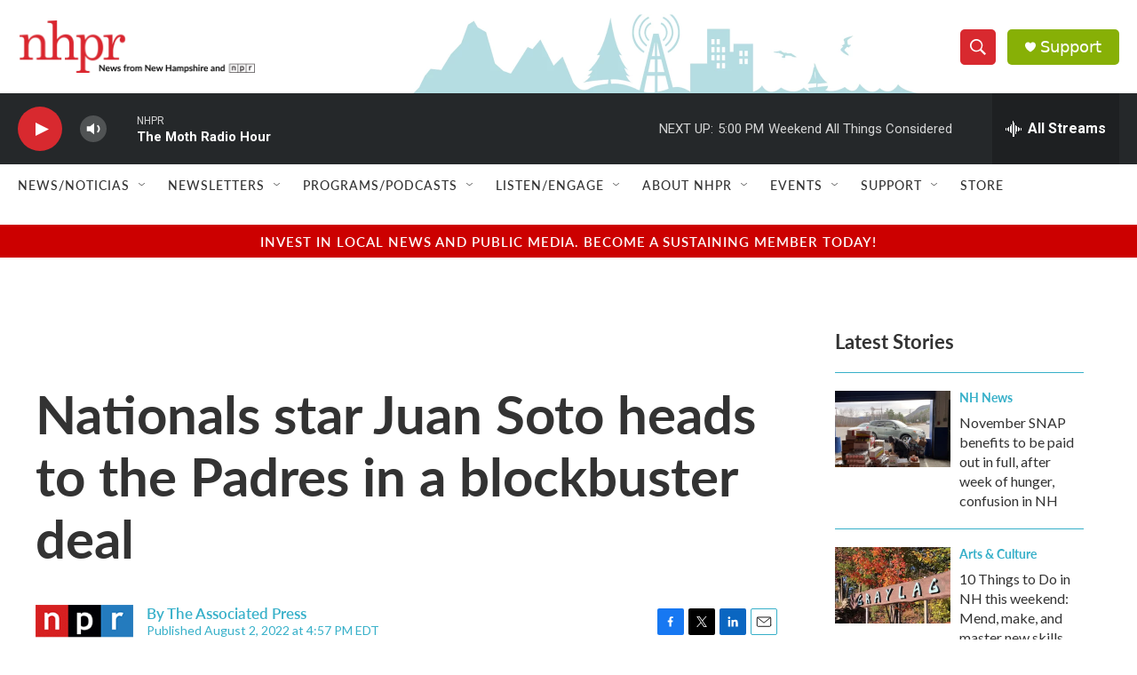

--- FILE ---
content_type: text/html;charset=UTF-8
request_url: https://www.nhpr.org/2022-08-02/nationals-star-juan-soto-heads-to-the-padres-in-a-blockbuster-deal
body_size: 40461
content:
<!DOCTYPE html>
<html class="ArtP aside" lang="en">
    <head>
    <meta charset="UTF-8">

    

    <style data-cssvarsponyfill="true">
        :root { --siteBgColorInverse: #121212; --primaryTextColorInverse: #ffffff; --secondaryTextColorInverse: #cccccc; --tertiaryTextColorInverse: #cccccc; --headerBgColorInverse: #000000; --headerBorderColorInverse: #858585; --headerTextColorInverse: #62b1bf; --headerTextColorHoverInverse: #ffffff; --secC1_Inverse: #a2a2a2; --secC4_Inverse: #282828; --headerNavBarBgColorInverse: #121212; --headerMenuBgColorInverse: #ffffff; --headerMenuTextColorInverse: #6b2b85; --headerMenuTextColorHoverInverse: #6b2b85; --liveBlogTextColorInverse: #ffffff; --applyButtonColorInverse: #4485D5; --applyButtonTextColorInverse: #4485D5; --siteBgColor: #ffffff; --primaryTextColor: #333333; --secondaryTextColor: #d8292f; --secC1: #37b0c9; --secC4: #ffffff; --secC5: #ffffff; --siteBgColor: #ffffff; --siteInverseBgColor: #000000; --linkColor: #d8292f; --linkHoverColor: #68bff9; --headerBgColor: #ffffff; --headerBgColorInverse: #000000; --headerBorderColor: #e6e6e6; --headerBorderColorInverse: #858585; --tertiaryTextColor: #1c1c1c; --headerTextColor: #ffffff; --headerTextColorHover: #333333; --buttonTextColor: #ffffff; --headerNavBarBgColor: #ffffff; --headerNavBarTextColor: #333333; --headerMenuBgColor: #ffffff; --headerMenuTextColor: #333333; --headerMenuTextColorHover: #767676; --liveBlogTextColor: #282829; --applyButtonColor: #194173; --applyButtonTextColor: #2c4273; --primaryColor1: #25282a; --primaryColor2: #d8292f; --breakingColor: #ff6f00; --secC2: #dcdcdc; --secC3: #37b0c9; --secC5: #ffffff; --linkColor: #d8292f; --linkHoverColor: #68bff9; --donateBGColor: #87b006; --headerIconColor: #ffffff; --hatButtonBgColor: #ffffff; --hatButtonBgHoverColor: #411c58; --hatButtonBorderColor: #411c58; --hatButtonBorderHoverColor: #ffffff; --hatButtoniconColor: #d62021; --hatButtonTextColor: #411c58; --hatButtonTextHoverColor: #ffffff; --footerTextColor: #ffffff; --footerTextBgColor: #ffffff; --footerPartnersBgColor: #000000; --listBorderColor: #000000; --gridBorderColor: #e6e6e6; --tagButtonBorderColor: #d8292f; --tagButtonTextColor: #d8292f; --breakingTextColor: #ffffff; --sectionTextColor: #ff6f00; --contentWidth: 1240px; --primaryHeadlineFont: sans-serif; --secHlFont: sans-serif; --bodyFont: sans-serif; --colorWhite: #ffffff; --colorBlack: #000000;} .fonts-loaded { --primaryHeadlineFont: "Lato"; --secHlFont: "Lato"; --bodyFont: "Lato"; --liveBlogBodyFont: "Gotham SSm";}
    </style>

    
    <meta property="og:title" content="Nationals star Juan Soto heads to the Padres in a blockbuster deal">

    <meta property="og:url" content="https://www.nhpr.org/2022-08-02/nationals-star-juan-soto-heads-to-the-padres-in-a-blockbuster-deal">

    <meta property="og:image" content="https://npr.brightspotcdn.com/dims4/default/e3f9802/2147483647/strip/true/crop/3062x1608+0+216/resize/1200x630!/quality/90/?url=https%3A%2F%2Fmedia.npr.org%2Fassets%2Fimg%2F2022%2F08%2F02%2Fap22214591698819_custom-f5c3e6c51e08a990bf3a6f4b98c4599bea6acecc.jpg">

    
    <meta property="og:image:url" content="https://npr.brightspotcdn.com/dims4/default/e3f9802/2147483647/strip/true/crop/3062x1608+0+216/resize/1200x630!/quality/90/?url=https%3A%2F%2Fmedia.npr.org%2Fassets%2Fimg%2F2022%2F08%2F02%2Fap22214591698819_custom-f5c3e6c51e08a990bf3a6f4b98c4599bea6acecc.jpg">
    
    <meta property="og:image:width" content="1200">
    <meta property="og:image:height" content="630">
    <meta property="og:image:type" content="image/jpeg">
    
    <meta property="og:image:alt" content="Washington Nationals&#x27; Juan Soto smiles in the dugout after a solo home run against the New York Mets at Nationals Park on Monday in Washington.">
    

    <meta property="og:description" content="San Diego acquired the superstar outfielder in one of baseball&#x27;s biggest deals at the trade deadline, vaulting their postseason chances by adding one of the game&#x27;s best young hitters.">

    <meta property="og:site_name" content="New Hampshire Public Radio">



    <meta property="og:type" content="article">

    <meta property="article:author" content="">

    <meta property="article:published_time" content="2022-08-02T20:57:40">

    <meta property="article:modified_time" content="2022-08-02T20:58:33.417">

    <meta property="article:tag" content="NPR News">

<meta name="robots" content="max-image-preview:large">


    <meta property="fb:app_id" content="179437634226009">


    
    <meta name="twitter:card" content="summary_large_image"/>
    
    
    
    
    <meta name="twitter:description" content="San Diego acquired the superstar outfielder in one of baseball&#x27;s biggest deals at the trade deadline, vaulting their postseason chances by adding one of the game&#x27;s best young hitters."/>
    
    
    <meta name="twitter:image" content="https://npr.brightspotcdn.com/dims4/default/e4e4fa9/2147483647/strip/true/crop/3062x1722+0+158/resize/1200x675!/quality/90/?url=https%3A%2F%2Fmedia.npr.org%2Fassets%2Fimg%2F2022%2F08%2F02%2Fap22214591698819_custom-f5c3e6c51e08a990bf3a6f4b98c4599bea6acecc.jpg"/>

    
    <meta name="twitter:image:alt" content="Washington Nationals&#x27; Juan Soto smiles in the dugout after a solo home run against the New York Mets at Nationals Park on Monday in Washington."/>
    
    
    <meta name="twitter:site" content="@nhpr"/>
    
    
    
    <meta name="twitter:title" content="Nationals star Juan Soto heads to the Padres in a blockbuster deal"/>
    


    <link data-cssvarsponyfill="true" class="Webpack-css" rel="stylesheet" href="https://npr.brightspotcdn.com/resource/00000177-1bc0-debb-a57f-dfcf4a950000/styleguide/All.min.0db89f2a608a6b13cec2d9fc84f71c45.gz.css">

    <link rel="stylesheet" href="https://use.typekit.net/avf8zpr.css">
<link rel="stylesheet" href="https://use.typekit.net/gwg4xog.css">
<link rel="preconnect" href="https://fonts.googleapis.com">
<link rel="preconnect" href="https://fonts.googleapis.com" crossorigin>
<link rel="stylesheet" href="https://fonts.googleapis.com/css2?family=Lato&amp;display=swap">
<link rel="stylesheet" href="https://fonts.googleapis.com/css2?family=Source%20Serif%204&amp;display=swap">


    <style>.FooterNavigation-items-item {
    display: inline-block
}</style>
<style>[class*='-articleBody'] > ul,
[class*='-articleBody'] > ul ul {
    list-style-type: disc;
}</style>
<style>.PromoA-category, .PromoAudioEpisode-category, .PromoB-category, .PromoC-category, .PromoD-category, .PromoE-category, .PromoEvent-category, .PromoLede-category, .PromoPeople-category, .PromoXSmall-category {
    color: var(--linkColor);
}


.PromoD-cta-button {
    font-family: var(--secondaryHeadlineFont),sans-serif;
    font-weight: 400;
}

div.NavigationItem {
    font-family: var(--secondaryHeadlineFont),sans-serif;
    font-weight: 500;
    letter-spacing: 0.5px;
}

button.StreamPill {
    font-family: var(--secondaryHeadlineFont),sans-serif;
    background-color: #d8292f;
}


div.AudioEnh {
    border-width: 1px;
    border-color: #7ccfde;
    border-style: solid;
    padding: 20px;
    margin: 0px;
}

div.AudioEnh-title {
    height: 0px;
}

div.AudioEnh-info {
    margin-bottom: 10px;
}

.RichTextBody p a {
    color: var(--linkColor);
    text-decoration: underline;
}

div.PromoC-audio-label {
    font-family: var(--secondaryHeadlineFont),sans-serif;
    font-weight: 400;
    letter-spacing: 0.5px;
}

div.ArtP-audioPlayer {
    font-family: var(--secondaryHeadlineFont),sans-serif;
    font-weight: 400;
    letter-spacing: 0.5px;
}

div.PH-persistent-player {
    font-family: var(--secondaryHeadlineFont),sans-serif;
    font-weight: 400;
}

div.PH-donate-button.gtm_donate {
    font-family: var(--secondaryHeadlineFont),sans-serif;
    font-weight: 400;
}

div.BrightspotPersistentPlayer-streamInfo{
    font-family: var(--secondaryHeadlineFont),sans-serif;
    font-weight: 400;
}

div.BrightspotPersistentPlayer-drawerControls{
    font-family: var(--secondaryHeadlineFont),sans-serif;
    font-weight: 400;
}

div.BrightspotPersistentPlayer-schedule{
    font-family: var(--secondaryHeadlineFont),sans-serif;
    font-weight: 400;
}

div.BrightspotPersistentPlayer-currentPlaying{
    font-family: var(--secondaryHeadlineFont),sans-serif;
    font-weight: 400;
}

div.BrightspotPersistentPlayer-drawerHeading{
    font-family: var(--secondaryHeadlineFont),sans-serif;
    font-weight: 400;
}

div.BrightspotPersistentPlayer-streamsList{
    font-family: var(--secondaryHeadlineFont),sans-serif;
    font-weight: 400;
}
</style>


    <meta name="viewport" content="width=device-width, initial-scale=1, viewport-fit=cover"><title>Nationals star Juan Soto heads to the Padres in a blockbuster deal | New Hampshire Public Radio</title><meta name="description" content="San Diego acquired the superstar outfielder in one of baseball&#x27;s biggest deals at the trade deadline, vaulting their postseason chances by adding one of the game&#x27;s best young hitters."><link rel="canonical" href="https://www.npr.org/2022/08/02/1115275394/juan-soto-san-diego-padres-mlb-nationals-trade?ft=nprml&amp;f=1115275394"><meta name="brightspot.contentId" content="00000182-605a-d2a0-af87-785f6ac00000"><link rel="apple-touch-icon"sizes="180x180"href="/apple-touch-icon.png"><link rel="icon"type="image/png"href="/favicon-32x32.png"><link rel="icon"type="image/png"href="/favicon-16x16.png">
    
    
    <meta name="brightspot-dataLayer" content="{
  &quot;author&quot; : &quot;The Associated Press&quot;,
  &quot;bspStoryId&quot; : &quot;00000182-605a-d2a0-af87-785f6ac00000&quot;,
  &quot;category&quot; : &quot;&quot;,
  &quot;inlineAudio&quot; : 0,
  &quot;keywords&quot; : &quot;NPR News API Subscription Ingest Tag&quot;,
  &quot;nprCmsSite&quot; : true,
  &quot;nprStoryId&quot; : &quot;1115275394&quot;,
  &quot;pageType&quot; : &quot;news-story&quot;,
  &quot;program&quot; : &quot;&quot;,
  &quot;publishedDate&quot; : &quot;2022-08-02T16:57:40Z&quot;,
  &quot;siteName&quot; : &quot;New Hampshire Public Radio&quot;,
  &quot;station&quot; : &quot;New Hampshire Public Radio&quot;,
  &quot;stationOrgId&quot; : &quot;1177&quot;,
  &quot;storyOrgId&quot; : &quot;s1&quot;,
  &quot;storyTheme&quot; : &quot;news-story&quot;,
  &quot;storyTitle&quot; : &quot;Nationals star Juan Soto heads to the Padres in a blockbuster deal&quot;,
  &quot;timezone&quot; : &quot;America/New_York&quot;,
  &quot;wordCount&quot; : 0,
  &quot;series&quot; : &quot;&quot;
}">
    <script id="brightspot-dataLayer">
        (function () {
            var dataValue = document.head.querySelector('meta[name="brightspot-dataLayer"]').content;
            if (dataValue) {
                window.brightspotDataLayer = JSON.parse(dataValue);
            }
        })();
    </script>

    

    

    
    <script src="https://npr.brightspotcdn.com/resource/00000177-1bc0-debb-a57f-dfcf4a950000/styleguide/All.min.b8d8be2a9ae36160a988e0da535bd976.gz.js" async></script>
    

    <meta name="gtm-dataLayer" content="{
  &quot;gtmAuthor&quot; : &quot;The Associated Press&quot;,
  &quot;gtmBspStoryId&quot; : &quot;00000182-605a-d2a0-af87-785f6ac00000&quot;,
  &quot;gtmCategory&quot; : &quot;&quot;,
  &quot;gtmInlineAudio&quot; : 0,
  &quot;gtmKeywords&quot; : &quot;NPR News API Subscription Ingest Tag&quot;,
  &quot;gtmNprCmsSite&quot; : true,
  &quot;gtmNprStoryId&quot; : &quot;1115275394&quot;,
  &quot;gtmPageType&quot; : &quot;news-story&quot;,
  &quot;gtmProgram&quot; : &quot;&quot;,
  &quot;gtmPublishedDate&quot; : &quot;2022-08-02T16:57:40Z&quot;,
  &quot;gtmSiteName&quot; : &quot;New Hampshire Public Radio&quot;,
  &quot;gtmStation&quot; : &quot;New Hampshire Public Radio&quot;,
  &quot;gtmStationOrgId&quot; : &quot;1177&quot;,
  &quot;gtmStoryOrgId&quot; : &quot;s1&quot;,
  &quot;gtmStoryTheme&quot; : &quot;news-story&quot;,
  &quot;gtmStoryTitle&quot; : &quot;Nationals star Juan Soto heads to the Padres in a blockbuster deal&quot;,
  &quot;gtmTimezone&quot; : &quot;America/New_York&quot;,
  &quot;gtmWordCount&quot; : 0,
  &quot;gtmSeries&quot; : &quot;&quot;
}"><script>

    (function () {
        var dataValue = document.head.querySelector('meta[name="gtm-dataLayer"]').content;
        if (dataValue) {
            window.dataLayer = window.dataLayer || [];
            dataValue = JSON.parse(dataValue);
            dataValue['event'] = 'gtmFirstView';
            window.dataLayer.push(dataValue);
        }
    })();

    (function(w,d,s,l,i){w[l]=w[l]||[];w[l].push({'gtm.start':
            new Date().getTime(),event:'gtm.js'});var f=d.getElementsByTagName(s)[0],
        j=d.createElement(s),dl=l!='dataLayer'?'&l='+l:'';j.async=true;j.src=
        'https://www.googletagmanager.com/gtm.js?id='+i+dl;f.parentNode.insertBefore(j,f);
})(window,document,'script','dataLayer','GTM-N39QFDR');</script><script async="async" src="https://securepubads.g.doubleclick.net/tag/js/gpt.js"></script>
<script type="text/javascript">
    // Google tag setup
    var googletag = googletag || {};
    googletag.cmd = googletag.cmd || [];

    googletag.cmd.push(function () {
        // @see https://developers.google.com/publisher-tag/reference#googletag.PubAdsService_enableLazyLoad
        googletag.pubads().enableLazyLoad({
            fetchMarginPercent: 100, // fetch and render ads within this % of viewport
            renderMarginPercent: 100,
            mobileScaling: 1  // Same on mobile.
        });

        googletag.pubads().enableSingleRequest()
        googletag.pubads().enableAsyncRendering()
        googletag.pubads().collapseEmptyDivs()
        googletag.pubads().disableInitialLoad()
        googletag.enableServices()
    })
</script>
<script>

  window.fbAsyncInit = function() {
      FB.init({
          
              appId : '179437634226009',
          
          xfbml : true,
          version : 'v2.9'
      });
  };

  (function(d, s, id){
     var js, fjs = d.getElementsByTagName(s)[0];
     if (d.getElementById(id)) {return;}
     js = d.createElement(s); js.id = id;
     js.src = "//connect.facebook.net/en_US/sdk.js";
     fjs.parentNode.insertBefore(js, fjs);
   }(document, 'script', 'facebook-jssdk'));
</script>
<script type="application/ld+json">{"@context":"http://schema.org","@type":"NewsArticle","author":[{"@context":"http://schema.org","@type":"Person","name":"The Associated Press"}],"dateModified":"2022-08-02T16:58:33Z","datePublished":"2022-08-02T16:57:40Z","headline":"Nationals star Juan Soto heads to the Padres in a blockbuster deal","image":{"@context":"http://schema.org","@type":"ImageObject","url":"https://media.npr.org/assets/img/2022/08/02/ap22214591698819_custom-f5c3e6c51e08a990bf3a6f4b98c4599bea6acecc.jpg"},"mainEntityOfPage":{"@type":"NewsArticle","@id":"https://www.nhpr.org/2022-08-02/nationals-star-juan-soto-heads-to-the-padres-in-a-blockbuster-deal"},"publisher":{"@type":"Organization","name":"NHPR","logo":{"@context":"http://schema.org","@type":"ImageObject","url":"https://npr.brightspotcdn.com/dims4/default/7075853/2147483647/resize/x60/quality/90/?url=http%3A%2F%2Fnpr-brightspot.s3.amazonaws.com%2Flegacy%2Fsites%2Fnhpr%2Ffiles%2F202009%2FCoBrandWebHeader_0.png"}}}</script><script type="application/ld+json">{"@context":"http://schema.org","@type":"ListenAction","description":"San Diego acquired the superstar outfielder in one of baseball's biggest deals at the trade deadline, vaulting their postseason chances by adding one of the game's best young hitters.","name":"Nationals star Juan Soto heads to the Padres in a blockbuster deal"}</script><script>window.addEventListener('DOMContentLoaded', (event) => {
    window.nulldurationobserver = new MutationObserver(function (mutations) {
        document.querySelectorAll('.StreamPill-duration').forEach(pill => { 
      if (pill.innerText == "LISTENNULL") {
         pill.innerText = "LISTEN"
      } 
    });
      });

      window.nulldurationobserver.observe(document.body, {
        childList: true,
        subtree: true
      });
});
</script>


    <script>
        var head = document.getElementsByTagName('head')
        head = head[0]
        var link = document.createElement('link');
        link.setAttribute('href', 'https://fonts.googleapis.com/css?family=Roboto|Roboto:400,500,700&display=swap');
        var relList = link.relList;

        if (relList && relList.supports('preload')) {
            link.setAttribute('as', 'style');
            link.setAttribute('rel', 'preload');
            link.setAttribute('onload', 'this.rel="stylesheet"');
            link.setAttribute('crossorigin', 'anonymous');
        } else {
            link.setAttribute('rel', 'stylesheet');
        }

        head.appendChild(link);
    </script>
</head>


    <body class="Page-body" data-content-width="1240px">
    <noscript>
    <iframe src="https://www.googletagmanager.com/ns.html?id=GTM-N39QFDR" height="0" width="0" style="display:none;visibility:hidden"></iframe>
</noscript>
        

    <!-- Putting icons here, so we don't have to include in a bunch of -body hbs's -->
<svg xmlns="http://www.w3.org/2000/svg" style="display:none" id="iconsMap1" class="iconsMap">
    <symbol id="play-icon" viewBox="0 0 115 115">
        <polygon points="0,0 115,57.5 0,115" fill="currentColor" />
    </symbol>
    <symbol id="grid" viewBox="0 0 32 32">
            <g>
                <path d="M6.4,5.7 C6.4,6.166669 6.166669,6.4 5.7,6.4 L0.7,6.4 C0.233331,6.4 0,6.166669 0,5.7 L0,0.7 C0,0.233331 0.233331,0 0.7,0 L5.7,0 C6.166669,0 6.4,0.233331 6.4,0.7 L6.4,5.7 Z M19.2,5.7 C19.2,6.166669 18.966669,6.4 18.5,6.4 L13.5,6.4 C13.033331,6.4 12.8,6.166669 12.8,5.7 L12.8,0.7 C12.8,0.233331 13.033331,0 13.5,0 L18.5,0 C18.966669,0 19.2,0.233331 19.2,0.7 L19.2,5.7 Z M32,5.7 C32,6.166669 31.766669,6.4 31.3,6.4 L26.3,6.4 C25.833331,6.4 25.6,6.166669 25.6,5.7 L25.6,0.7 C25.6,0.233331 25.833331,0 26.3,0 L31.3,0 C31.766669,0 32,0.233331 32,0.7 L32,5.7 Z M6.4,18.5 C6.4,18.966669 6.166669,19.2 5.7,19.2 L0.7,19.2 C0.233331,19.2 0,18.966669 0,18.5 L0,13.5 C0,13.033331 0.233331,12.8 0.7,12.8 L5.7,12.8 C6.166669,12.8 6.4,13.033331 6.4,13.5 L6.4,18.5 Z M19.2,18.5 C19.2,18.966669 18.966669,19.2 18.5,19.2 L13.5,19.2 C13.033331,19.2 12.8,18.966669 12.8,18.5 L12.8,13.5 C12.8,13.033331 13.033331,12.8 13.5,12.8 L18.5,12.8 C18.966669,12.8 19.2,13.033331 19.2,13.5 L19.2,18.5 Z M32,18.5 C32,18.966669 31.766669,19.2 31.3,19.2 L26.3,19.2 C25.833331,19.2 25.6,18.966669 25.6,18.5 L25.6,13.5 C25.6,13.033331 25.833331,12.8 26.3,12.8 L31.3,12.8 C31.766669,12.8 32,13.033331 32,13.5 L32,18.5 Z M6.4,31.3 C6.4,31.766669 6.166669,32 5.7,32 L0.7,32 C0.233331,32 0,31.766669 0,31.3 L0,26.3 C0,25.833331 0.233331,25.6 0.7,25.6 L5.7,25.6 C6.166669,25.6 6.4,25.833331 6.4,26.3 L6.4,31.3 Z M19.2,31.3 C19.2,31.766669 18.966669,32 18.5,32 L13.5,32 C13.033331,32 12.8,31.766669 12.8,31.3 L12.8,26.3 C12.8,25.833331 13.033331,25.6 13.5,25.6 L18.5,25.6 C18.966669,25.6 19.2,25.833331 19.2,26.3 L19.2,31.3 Z M32,31.3 C32,31.766669 31.766669,32 31.3,32 L26.3,32 C25.833331,32 25.6,31.766669 25.6,31.3 L25.6,26.3 C25.6,25.833331 25.833331,25.6 26.3,25.6 L31.3,25.6 C31.766669,25.6 32,25.833331 32,26.3 L32,31.3 Z" id=""></path>
            </g>
    </symbol>
    <symbol id="radio-stream" width="18" height="19" viewBox="0 0 18 19">
        <g fill="currentColor" fill-rule="nonzero">
            <path d="M.5 8c-.276 0-.5.253-.5.565v1.87c0 .312.224.565.5.565s.5-.253.5-.565v-1.87C1 8.253.776 8 .5 8zM2.5 8c-.276 0-.5.253-.5.565v1.87c0 .312.224.565.5.565s.5-.253.5-.565v-1.87C3 8.253 2.776 8 2.5 8zM3.5 7c-.276 0-.5.276-.5.617v3.766c0 .34.224.617.5.617s.5-.276.5-.617V7.617C4 7.277 3.776 7 3.5 7zM5.5 6c-.276 0-.5.275-.5.613v5.774c0 .338.224.613.5.613s.5-.275.5-.613V6.613C6 6.275 5.776 6 5.5 6zM6.5 4c-.276 0-.5.26-.5.58v8.84c0 .32.224.58.5.58s.5-.26.5-.58V4.58C7 4.26 6.776 4 6.5 4zM8.5 0c-.276 0-.5.273-.5.61v17.78c0 .337.224.61.5.61s.5-.273.5-.61V.61C9 .273 8.776 0 8.5 0zM9.5 2c-.276 0-.5.274-.5.612v14.776c0 .338.224.612.5.612s.5-.274.5-.612V2.612C10 2.274 9.776 2 9.5 2zM11.5 5c-.276 0-.5.276-.5.616v8.768c0 .34.224.616.5.616s.5-.276.5-.616V5.616c0-.34-.224-.616-.5-.616zM12.5 6c-.276 0-.5.262-.5.584v4.832c0 .322.224.584.5.584s.5-.262.5-.584V6.584c0-.322-.224-.584-.5-.584zM14.5 7c-.276 0-.5.29-.5.647v3.706c0 .357.224.647.5.647s.5-.29.5-.647V7.647C15 7.29 14.776 7 14.5 7zM15.5 8c-.276 0-.5.253-.5.565v1.87c0 .312.224.565.5.565s.5-.253.5-.565v-1.87c0-.312-.224-.565-.5-.565zM17.5 8c-.276 0-.5.253-.5.565v1.87c0 .312.224.565.5.565s.5-.253.5-.565v-1.87c0-.312-.224-.565-.5-.565z"/>
        </g>
    </symbol>
    <symbol id="icon-magnify" viewBox="0 0 31 31">
        <g>
            <path fill-rule="evenodd" d="M22.604 18.89l-.323.566 8.719 8.8L28.255 31l-8.719-8.8-.565.404c-2.152 1.346-4.386 2.018-6.7 2.018-3.39 0-6.284-1.21-8.679-3.632C1.197 18.568 0 15.66 0 12.27c0-3.39 1.197-6.283 3.592-8.678C5.987 1.197 8.88 0 12.271 0c3.39 0 6.283 1.197 8.678 3.592 2.395 2.395 3.593 5.288 3.593 8.679 0 2.368-.646 4.574-1.938 6.62zM19.162 5.77C17.322 3.925 15.089 3 12.46 3c-2.628 0-4.862.924-6.702 2.77C3.92 7.619 3 9.862 3 12.5c0 2.639.92 4.882 2.76 6.73C7.598 21.075 9.832 22 12.46 22c2.629 0 4.862-.924 6.702-2.77C21.054 17.33 22 15.085 22 12.5c0-2.586-.946-4.83-2.838-6.73z"/>
        </g>
    </symbol>
    <symbol id="burger-menu" viewBox="0 0 14 10">
        <g>
            <path fill-rule="evenodd" d="M0 5.5v-1h14v1H0zM0 1V0h14v1H0zm0 9V9h14v1H0z"></path>
        </g>
    </symbol>
    <symbol id="close-x" viewBox="0 0 14 14">
        <g>
            <path fill-rule="nonzero" d="M6.336 7L0 .664.664 0 7 6.336 13.336 0 14 .664 7.664 7 14 13.336l-.664.664L7 7.664.664 14 0 13.336 6.336 7z"></path>
        </g>
    </symbol>
    <symbol id="share-more-arrow" viewBox="0 0 512 512" style="enable-background:new 0 0 512 512;">
        <g>
            <g>
                <path d="M512,241.7L273.643,3.343v156.152c-71.41,3.744-138.015,33.337-188.958,84.28C30.075,298.384,0,370.991,0,448.222v60.436
                    l29.069-52.985c45.354-82.671,132.173-134.027,226.573-134.027c5.986,0,12.004,0.212,18.001,0.632v157.779L512,241.7z
                    M255.642,290.666c-84.543,0-163.661,36.792-217.939,98.885c26.634-114.177,129.256-199.483,251.429-199.483h15.489V78.131
                    l163.568,163.568L304.621,405.267V294.531l-13.585-1.683C279.347,291.401,267.439,290.666,255.642,290.666z"></path>
            </g>
        </g>
    </symbol>
    <symbol id="chevron" viewBox="0 0 100 100">
        <g>
            <path d="M22.4566257,37.2056786 L-21.4456527,71.9511488 C-22.9248661,72.9681457 -24.9073712,72.5311671 -25.8758148,70.9765924 L-26.9788683,69.2027424 C-27.9450684,67.6481676 -27.5292733,65.5646602 -26.0500598,64.5484493 L20.154796,28.2208967 C21.5532435,27.2597011 23.3600078,27.2597011 24.759951,28.2208967 L71.0500598,64.4659264 C72.5292733,65.4829232 72.9450684,67.5672166 71.9788683,69.1217913 L70.8750669,70.8956413 C69.9073712,72.4502161 67.9241183,72.8848368 66.4449048,71.8694118 L22.4566257,37.2056786 Z" id="Transparent-Chevron" transform="translate(22.500000, 50.000000) rotate(90.000000) translate(-22.500000, -50.000000) "></path>
        </g>
    </symbol>
</svg>

<svg xmlns="http://www.w3.org/2000/svg" style="display:none" id="iconsMap2" class="iconsMap">
    <symbol id="mono-icon-facebook" viewBox="0 0 10 19">
        <path fill-rule="evenodd" d="M2.707 18.25V10.2H0V7h2.707V4.469c0-1.336.375-2.373 1.125-3.112C4.582.62 5.578.25 6.82.25c1.008 0 1.828.047 2.461.14v2.848H7.594c-.633 0-1.067.14-1.301.422-.188.235-.281.61-.281 1.125V7H9l-.422 3.2H6.012v8.05H2.707z"></path>
    </symbol>
    <symbol id="mono-icon-instagram" viewBox="0 0 17 17">
        <g>
            <path fill-rule="evenodd" d="M8.281 4.207c.727 0 1.4.182 2.022.545a4.055 4.055 0 0 1 1.476 1.477c.364.62.545 1.294.545 2.021 0 .727-.181 1.4-.545 2.021a4.055 4.055 0 0 1-1.476 1.477 3.934 3.934 0 0 1-2.022.545c-.726 0-1.4-.182-2.021-.545a4.055 4.055 0 0 1-1.477-1.477 3.934 3.934 0 0 1-.545-2.021c0-.727.182-1.4.545-2.021A4.055 4.055 0 0 1 6.26 4.752a3.934 3.934 0 0 1 2.021-.545zm0 6.68a2.54 2.54 0 0 0 1.864-.774 2.54 2.54 0 0 0 .773-1.863 2.54 2.54 0 0 0-.773-1.863 2.54 2.54 0 0 0-1.864-.774 2.54 2.54 0 0 0-1.863.774 2.54 2.54 0 0 0-.773 1.863c0 .727.257 1.348.773 1.863a2.54 2.54 0 0 0 1.863.774zM13.45 4.03c-.023.258-.123.48-.299.668a.856.856 0 0 1-.65.281.913.913 0 0 1-.668-.28.913.913 0 0 1-.281-.669c0-.258.094-.48.281-.668a.913.913 0 0 1 .668-.28c.258 0 .48.093.668.28.187.188.281.41.281.668zm2.672.95c.023.656.035 1.746.035 3.269 0 1.523-.017 2.62-.053 3.287-.035.668-.134 1.248-.298 1.74a4.098 4.098 0 0 1-.967 1.53 4.098 4.098 0 0 1-1.53.966c-.492.164-1.072.264-1.74.3-.668.034-1.763.052-3.287.052-1.523 0-2.619-.018-3.287-.053-.668-.035-1.248-.146-1.74-.334a3.747 3.747 0 0 1-1.53-.931 4.098 4.098 0 0 1-.966-1.53c-.164-.492-.264-1.072-.299-1.74C.424 10.87.406 9.773.406 8.25S.424 5.63.46 4.963c.035-.668.135-1.248.299-1.74.21-.586.533-1.096.967-1.53A4.098 4.098 0 0 1 3.254.727c.492-.164 1.072-.264 1.74-.3C5.662.394 6.758.376 8.281.376c1.524 0 2.62.018 3.287.053.668.035 1.248.135 1.74.299a4.098 4.098 0 0 1 2.496 2.496c.165.492.27 1.078.317 1.757zm-1.687 7.91c.14-.399.234-1.032.28-1.899.024-.515.036-1.242.036-2.18V7.689c0-.961-.012-1.688-.035-2.18-.047-.89-.14-1.524-.281-1.899a2.537 2.537 0 0 0-1.512-1.511c-.375-.14-1.008-.235-1.899-.282a51.292 51.292 0 0 0-2.18-.035H7.72c-.938 0-1.664.012-2.18.035-.867.047-1.5.141-1.898.282a2.537 2.537 0 0 0-1.512 1.511c-.14.375-.234 1.008-.281 1.899a51.292 51.292 0 0 0-.036 2.18v1.125c0 .937.012 1.664.036 2.18.047.866.14 1.5.28 1.898.306.726.81 1.23 1.513 1.511.398.141 1.03.235 1.898.282.516.023 1.242.035 2.18.035h1.125c.96 0 1.687-.012 2.18-.035.89-.047 1.523-.141 1.898-.282.726-.304 1.23-.808 1.512-1.511z"></path>
        </g>
    </symbol>
    <symbol id="mono-icon-email" viewBox="0 0 512 512">
        <g>
            <path d="M67,148.7c11,5.8,163.8,89.1,169.5,92.1c5.7,3,11.5,4.4,20.5,4.4c9,0,14.8-1.4,20.5-4.4c5.7-3,158.5-86.3,169.5-92.1
                c4.1-2.1,11-5.9,12.5-10.2c2.6-7.6-0.2-10.5-11.3-10.5H257H65.8c-11.1,0-13.9,3-11.3,10.5C56,142.9,62.9,146.6,67,148.7z"></path>
            <path d="M455.7,153.2c-8.2,4.2-81.8,56.6-130.5,88.1l82.2,92.5c2,2,2.9,4.4,1.8,5.6c-1.2,1.1-3.8,0.5-5.9-1.4l-98.6-83.2
                c-14.9,9.6-25.4,16.2-27.2,17.2c-7.7,3.9-13.1,4.4-20.5,4.4c-7.4,0-12.8-0.5-20.5-4.4c-1.9-1-12.3-7.6-27.2-17.2l-98.6,83.2
                c-2,2-4.7,2.6-5.9,1.4c-1.2-1.1-0.3-3.6,1.7-5.6l82.1-92.5c-48.7-31.5-123.1-83.9-131.3-88.1c-8.8-4.5-9.3,0.8-9.3,4.9
                c0,4.1,0,205,0,205c0,9.3,13.7,20.9,23.5,20.9H257h185.5c9.8,0,21.5-11.7,21.5-20.9c0,0,0-201,0-205
                C464,153.9,464.6,148.7,455.7,153.2z"></path>
        </g>
    </symbol>
    <symbol id="default-image" width="24" height="24" viewBox="0 0 24 24" fill="none" stroke="currentColor" stroke-width="2" stroke-linecap="round" stroke-linejoin="round" class="feather feather-image">
        <rect x="3" y="3" width="18" height="18" rx="2" ry="2"></rect>
        <circle cx="8.5" cy="8.5" r="1.5"></circle>
        <polyline points="21 15 16 10 5 21"></polyline>
    </symbol>
    <symbol id="icon-email" width="18px" viewBox="0 0 20 14">
        <g id="Symbols" stroke="none" stroke-width="1" fill="none" fill-rule="evenodd" stroke-linecap="round" stroke-linejoin="round">
            <g id="social-button-bar" transform="translate(-125.000000, -8.000000)" stroke="#000000">
                <g id="Group-2" transform="translate(120.000000, 0.000000)">
                    <g id="envelope" transform="translate(6.000000, 9.000000)">
                        <path d="M17.5909091,10.6363636 C17.5909091,11.3138182 17.0410909,11.8636364 16.3636364,11.8636364 L1.63636364,11.8636364 C0.958909091,11.8636364 0.409090909,11.3138182 0.409090909,10.6363636 L0.409090909,1.63636364 C0.409090909,0.958090909 0.958909091,0.409090909 1.63636364,0.409090909 L16.3636364,0.409090909 C17.0410909,0.409090909 17.5909091,0.958090909 17.5909091,1.63636364 L17.5909091,10.6363636 L17.5909091,10.6363636 Z" id="Stroke-406"></path>
                        <polyline id="Stroke-407" points="17.1818182 0.818181818 9 7.36363636 0.818181818 0.818181818"></polyline>
                    </g>
                </g>
            </g>
        </g>
    </symbol>
    <symbol id="mono-icon-print" viewBox="0 0 12 12">
        <g fill-rule="evenodd">
            <path fill-rule="nonzero" d="M9 10V7H3v3H1a1 1 0 0 1-1-1V4a1 1 0 0 1 1-1h10a1 1 0 0 1 1 1v3.132A2.868 2.868 0 0 1 9.132 10H9zm.5-4.5a1 1 0 1 0 0-2 1 1 0 0 0 0 2zM3 0h6v2H3z"></path>
            <path d="M4 8h4v4H4z"></path>
        </g>
    </symbol>
    <symbol id="mono-icon-copylink" viewBox="0 0 12 12">
        <g fill-rule="evenodd">
            <path d="M10.199 2.378c.222.205.4.548.465.897.062.332.016.614-.132.774L8.627 6.106c-.187.203-.512.232-.75-.014a.498.498 0 0 0-.706.028.499.499 0 0 0 .026.706 1.509 1.509 0 0 0 2.165-.04l1.903-2.06c.37-.398.506-.98.382-1.636-.105-.557-.392-1.097-.77-1.445L9.968.8C9.591.452 9.03.208 8.467.145 7.803.072 7.233.252 6.864.653L4.958 2.709a1.509 1.509 0 0 0 .126 2.161.5.5 0 1 0 .68-.734c-.264-.218-.26-.545-.071-.747L7.597 1.33c.147-.16.425-.228.76-.19.353.038.71.188.931.394l.91.843.001.001zM1.8 9.623c-.222-.205-.4-.549-.465-.897-.062-.332-.016-.614.132-.774l1.905-2.057c.187-.203.512-.232.75.014a.498.498 0 0 0 .706-.028.499.499 0 0 0-.026-.706 1.508 1.508 0 0 0-2.165.04L.734 7.275c-.37.399-.506.98-.382 1.637.105.557.392 1.097.77 1.445l.91.843c.376.35.937.594 1.5.656.664.073 1.234-.106 1.603-.507L7.04 9.291a1.508 1.508 0 0 0-.126-2.16.5.5 0 0 0-.68.734c.264.218.26.545.071.747l-1.904 2.057c-.147.16-.425.228-.76.191-.353-.038-.71-.188-.931-.394l-.91-.843z"></path>
            <path d="M8.208 3.614a.5.5 0 0 0-.707.028L3.764 7.677a.5.5 0 0 0 .734.68L8.235 4.32a.5.5 0 0 0-.027-.707"></path>
        </g>
    </symbol>
    <symbol id="mono-icon-linkedin" viewBox="0 0 16 17">
        <g fill-rule="evenodd">
            <path d="M3.734 16.125H.464V5.613h3.27zM2.117 4.172c-.515 0-.96-.188-1.336-.563A1.825 1.825 0 0 1 .22 2.273c0-.515.187-.96.562-1.335.375-.375.82-.563 1.336-.563.516 0 .961.188 1.336.563.375.375.563.82.563 1.335 0 .516-.188.961-.563 1.336-.375.375-.82.563-1.336.563zM15.969 16.125h-3.27v-5.133c0-.844-.07-1.453-.21-1.828-.259-.633-.762-.95-1.512-.95s-1.278.282-1.582.845c-.235.421-.352 1.043-.352 1.863v5.203H5.809V5.613h3.128v1.442h.036c.234-.469.609-.856 1.125-1.16.562-.375 1.218-.563 1.968-.563 1.524 0 2.59.48 3.2 1.441.468.774.703 1.97.703 3.586v5.766z"></path>
        </g>
    </symbol>
    <symbol id="mono-icon-pinterest" viewBox="0 0 512 512">
        <g>
            <path d="M256,32C132.3,32,32,132.3,32,256c0,91.7,55.2,170.5,134.1,205.2c-0.6-15.6-0.1-34.4,3.9-51.4
                c4.3-18.2,28.8-122.1,28.8-122.1s-7.2-14.3-7.2-35.4c0-33.2,19.2-58,43.2-58c20.4,0,30.2,15.3,30.2,33.6
                c0,20.5-13.1,51.1-19.8,79.5c-5.6,23.8,11.9,43.1,35.4,43.1c42.4,0,71-54.5,71-119.1c0-49.1-33.1-85.8-93.2-85.8
                c-67.9,0-110.3,50.7-110.3,107.3c0,19.5,5.8,33.3,14.8,43.9c4.1,4.9,4.7,6.9,3.2,12.5c-1.1,4.1-3.5,14-4.6,18
                c-1.5,5.7-6.1,7.7-11.2,5.6c-31.3-12.8-45.9-47-45.9-85.6c0-63.6,53.7-139.9,160.1-139.9c85.5,0,141.8,61.9,141.8,128.3
                c0,87.9-48.9,153.5-120.9,153.5c-24.2,0-46.9-13.1-54.7-27.9c0,0-13,51.6-15.8,61.6c-4.7,17.3-14,34.5-22.5,48
                c20.1,5.9,41.4,9.2,63.5,9.2c123.7,0,224-100.3,224-224C480,132.3,379.7,32,256,32z"></path>
        </g>
    </symbol>
    <symbol id="mono-icon-tumblr" viewBox="0 0 512 512">
        <g>
            <path d="M321.2,396.3c-11.8,0-22.4-2.8-31.5-8.3c-6.9-4.1-11.5-9.6-14-16.4c-2.6-6.9-3.6-22.3-3.6-46.4V224h96v-64h-96V48h-61.9
                c-2.7,21.5-7.5,44.7-14.5,58.6c-7,13.9-14,25.8-25.6,35.7c-11.6,9.9-25.6,17.9-41.9,23.3V224h48v140.4c0,19,2,33.5,5.9,43.5
                c4,10,11.1,19.5,21.4,28.4c10.3,8.9,22.8,15.7,37.3,20.5c14.6,4.8,31.4,7.2,50.4,7.2c16.7,0,30.3-1.7,44.7-5.1
                c14.4-3.4,30.5-9.3,48.2-17.6v-65.6C363.2,389.4,342.3,396.3,321.2,396.3z"></path>
        </g>
    </symbol>
    <symbol id="mono-icon-twitter" viewBox="0 0 1200 1227">
        <g>
            <path d="M714.163 519.284L1160.89 0H1055.03L667.137 450.887L357.328 0H0L468.492 681.821L0 1226.37H105.866L515.491
            750.218L842.672 1226.37H1200L714.137 519.284H714.163ZM569.165 687.828L521.697 619.934L144.011 79.6944H306.615L611.412
            515.685L658.88 583.579L1055.08 1150.3H892.476L569.165 687.854V687.828Z" fill="white"></path>
        </g>
    </symbol>
    <symbol id="mono-icon-youtube" viewBox="0 0 512 512">
        <g>
            <path fill-rule="evenodd" d="M508.6,148.8c0-45-33.1-81.2-74-81.2C379.2,65,322.7,64,265,64c-3,0-6,0-9,0s-6,0-9,0c-57.6,0-114.2,1-169.6,3.6
                c-40.8,0-73.9,36.4-73.9,81.4C1,184.6-0.1,220.2,0,255.8C-0.1,291.4,1,327,3.4,362.7c0,45,33.1,81.5,73.9,81.5
                c58.2,2.7,117.9,3.9,178.6,3.8c60.8,0.2,120.3-1,178.6-3.8c40.9,0,74-36.5,74-81.5c2.4-35.7,3.5-71.3,3.4-107
                C512.1,220.1,511,184.5,508.6,148.8z M207,353.9V157.4l145,98.2L207,353.9z"></path>
        </g>
    </symbol>
    <symbol id="mono-icon-flipboard" viewBox="0 0 500 500">
        <g>
            <path d="M0,0V500H500V0ZM400,200H300V300H200V400H100V100H400Z"></path>
        </g>
    </symbol>
    <symbol id="mono-icon-bluesky" viewBox="0 0 568 501">
        <g>
            <path d="M123.121 33.6637C188.241 82.5526 258.281 181.681 284 234.873C309.719 181.681 379.759 82.5526 444.879
            33.6637C491.866 -1.61183 568 -28.9064 568 57.9464C568 75.2916 558.055 203.659 552.222 224.501C531.947 296.954
            458.067 315.434 392.347 304.249C507.222 323.8 536.444 388.56 473.333 453.32C353.473 576.312 301.061 422.461
            287.631 383.039C285.169 375.812 284.017 372.431 284 375.306C283.983 372.431 282.831 375.812 280.369 383.039C266.939
            422.461 214.527 576.312 94.6667 453.32C31.5556 388.56 60.7778 323.8 175.653 304.249C109.933 315.434 36.0535
            296.954 15.7778 224.501C9.94525 203.659 0 75.2916 0 57.9464C0 -28.9064 76.1345 -1.61183 123.121 33.6637Z"
            fill="white">
            </path>
        </g>
    </symbol>
    <symbol id="mono-icon-threads" viewBox="0 0 192 192">
        <g>
            <path d="M141.537 88.9883C140.71 88.5919 139.87 88.2104 139.019 87.8451C137.537 60.5382 122.616 44.905 97.5619 44.745C97.4484 44.7443 97.3355 44.7443 97.222 44.7443C82.2364 44.7443 69.7731 51.1409 62.102 62.7807L75.881 72.2328C81.6116 63.5383 90.6052 61.6848 97.2286 61.6848C97.3051 61.6848 97.3819 61.6848 97.4576 61.6855C105.707 61.7381 111.932 64.1366 115.961 68.814C118.893 72.2193 120.854 76.925 121.825 82.8638C114.511 81.6207 106.601 81.2385 98.145 81.7233C74.3247 83.0954 59.0111 96.9879 60.0396 116.292C60.5615 126.084 65.4397 134.508 73.775 140.011C80.8224 144.663 89.899 146.938 99.3323 146.423C111.79 145.74 121.563 140.987 128.381 132.296C133.559 125.696 136.834 117.143 138.28 106.366C144.217 109.949 148.617 114.664 151.047 120.332C155.179 129.967 155.42 145.8 142.501 158.708C131.182 170.016 117.576 174.908 97.0135 175.059C74.2042 174.89 56.9538 167.575 45.7381 153.317C35.2355 139.966 29.8077 120.682 29.6052 96C29.8077 71.3178 35.2355 52.0336 45.7381 38.6827C56.9538 24.4249 74.2039 17.11 97.0132 16.9405C119.988 17.1113 137.539 24.4614 149.184 38.788C154.894 45.8136 159.199 54.6488 162.037 64.9503L178.184 60.6422C174.744 47.9622 169.331 37.0357 161.965 27.974C147.036 9.60668 125.202 0.195148 97.0695 0H96.9569C68.8816 0.19447 47.2921 9.6418 32.7883 28.0793C19.8819 44.4864 13.2244 67.3157 13.0007 95.9325L13 96L13.0007 96.0675C13.2244 124.684 19.8819 147.514 32.7883 163.921C47.2921 182.358 68.8816 191.806 96.9569 192H97.0695C122.03 191.827 139.624 185.292 154.118 170.811C173.081 151.866 172.51 128.119 166.26 113.541C161.776 103.087 153.227 94.5962 141.537 88.9883ZM98.4405 129.507C88.0005 130.095 77.1544 125.409 76.6196 115.372C76.2232 107.93 81.9158 99.626 99.0812 98.6368C101.047 98.5234 102.976 98.468 104.871 98.468C111.106 98.468 116.939 99.0737 122.242 100.233C120.264 124.935 108.662 128.946 98.4405 129.507Z" fill="white"></path>
        </g>
    </symbol>
 </svg>

<svg xmlns="http://www.w3.org/2000/svg" style="display:none" id="iconsMap3" class="iconsMap">
    <symbol id="volume-mute" x="0px" y="0px" viewBox="0 0 24 24" style="enable-background:new 0 0 24 24;">
        <polygon fill="currentColor" points="11,5 6,9 2,9 2,15 6,15 11,19 "/>
        <line style="fill:none;stroke:currentColor;stroke-width:2;stroke-linecap:round;stroke-linejoin:round;" x1="23" y1="9" x2="17" y2="15"/>
        <line style="fill:none;stroke:currentColor;stroke-width:2;stroke-linecap:round;stroke-linejoin:round;" x1="17" y1="9" x2="23" y2="15"/>
    </symbol>
    <symbol id="volume-low" x="0px" y="0px" viewBox="0 0 24 24" style="enable-background:new 0 0 24 24;" xml:space="preserve">
        <polygon fill="currentColor" points="11,5 6,9 2,9 2,15 6,15 11,19 "/>
    </symbol>
    <symbol id="volume-mid" x="0px" y="0px" viewBox="0 0 24 24" style="enable-background:new 0 0 24 24;">
        <polygon fill="currentColor" points="11,5 6,9 2,9 2,15 6,15 11,19 "/>
        <path style="fill:none;stroke:currentColor;stroke-width:2;stroke-linecap:round;stroke-linejoin:round;" d="M15.5,8.5c2,2,2,5.1,0,7.1"/>
    </symbol>
    <symbol id="volume-high" x="0px" y="0px" viewBox="0 0 24 24" style="enable-background:new 0 0 24 24;">
        <polygon fill="currentColor" points="11,5 6,9 2,9 2,15 6,15 11,19 "/>
        <path style="fill:none;stroke:currentColor;stroke-width:2;stroke-linecap:round;stroke-linejoin:round;" d="M19.1,4.9c3.9,3.9,3.9,10.2,0,14.1 M15.5,8.5c2,2,2,5.1,0,7.1"/>
    </symbol>
    <symbol id="pause-icon" viewBox="0 0 12 16">
        <rect x="0" y="0" width="4" height="16" fill="currentColor"></rect>
        <rect x="8" y="0" width="4" height="16" fill="currentColor"></rect>
    </symbol>
    <symbol id="heart" viewBox="0 0 24 24">
        <g>
            <path d="M12 4.435c-1.989-5.399-12-4.597-12 3.568 0 4.068 3.06 9.481 12 14.997 8.94-5.516 12-10.929 12-14.997 0-8.118-10-8.999-12-3.568z"/>
        </g>
    </symbol>
    <symbol id="icon-location" width="24" height="24" viewBox="0 0 24 24" fill="currentColor" stroke="currentColor" stroke-width="2" stroke-linecap="round" stroke-linejoin="round" class="feather feather-map-pin">
        <path d="M21 10c0 7-9 13-9 13s-9-6-9-13a9 9 0 0 1 18 0z" fill="currentColor" fill-opacity="1"></path>
        <circle cx="12" cy="10" r="5" fill="#ffffff"></circle>
    </symbol>
    <symbol id="icon-ticket" width="23px" height="15px" viewBox="0 0 23 15">
        <g stroke="none" stroke-width="1" fill="none" fill-rule="evenodd">
            <g transform="translate(-625.000000, -1024.000000)">
                <g transform="translate(625.000000, 1024.000000)">
                    <path d="M0,12.057377 L0,3.94262296 C0.322189879,4.12588308 0.696256938,4.23076923 1.0952381,4.23076923 C2.30500469,4.23076923 3.28571429,3.26645946 3.28571429,2.07692308 C3.28571429,1.68461385 3.17904435,1.31680209 2.99266757,1 L20.0073324,1 C19.8209556,1.31680209 19.7142857,1.68461385 19.7142857,2.07692308 C19.7142857,3.26645946 20.6949953,4.23076923 21.9047619,4.23076923 C22.3037431,4.23076923 22.6778101,4.12588308 23,3.94262296 L23,12.057377 C22.6778101,11.8741169 22.3037431,11.7692308 21.9047619,11.7692308 C20.6949953,11.7692308 19.7142857,12.7335405 19.7142857,13.9230769 C19.7142857,14.3153862 19.8209556,14.6831979 20.0073324,15 L2.99266757,15 C3.17904435,14.6831979 3.28571429,14.3153862 3.28571429,13.9230769 C3.28571429,12.7335405 2.30500469,11.7692308 1.0952381,11.7692308 C0.696256938,11.7692308 0.322189879,11.8741169 -2.13162821e-14,12.057377 Z" fill="currentColor"></path>
                    <path d="M14.5,0.533333333 L14.5,15.4666667" stroke="#FFFFFF" stroke-linecap="square" stroke-dasharray="2"></path>
                </g>
            </g>
        </g>
    </symbol>
    <symbol id="icon-refresh" width="24" height="24" viewBox="0 0 24 24" fill="none" stroke="currentColor" stroke-width="2" stroke-linecap="round" stroke-linejoin="round" class="feather feather-refresh-cw">
        <polyline points="23 4 23 10 17 10"></polyline>
        <polyline points="1 20 1 14 7 14"></polyline>
        <path d="M3.51 9a9 9 0 0 1 14.85-3.36L23 10M1 14l4.64 4.36A9 9 0 0 0 20.49 15"></path>
    </symbol>

    <symbol>
    <g id="mono-icon-link-post" stroke="none" stroke-width="1" fill="none" fill-rule="evenodd">
        <g transform="translate(-313.000000, -10148.000000)" fill="#000000" fill-rule="nonzero">
            <g transform="translate(306.000000, 10142.000000)">
                <path d="M14.0614027,11.2506973 L14.3070318,11.2618997 C15.6181751,11.3582102 16.8219637,12.0327684 17.6059678,13.1077805 C17.8500396,13.4424472 17.7765978,13.9116075 17.441931,14.1556793 C17.1072643,14.3997511 16.638104,14.3263093 16.3940322,13.9916425 C15.8684436,13.270965 15.0667922,12.8217495 14.1971448,12.7578692 C13.3952042,12.6989624 12.605753,12.9728728 12.0021966,13.5148801 L11.8552806,13.6559298 L9.60365896,15.9651545 C8.45118119,17.1890154 8.4677248,19.1416686 9.64054436,20.3445766 C10.7566428,21.4893084 12.5263723,21.5504727 13.7041492,20.5254372 L13.8481981,20.3916503 L15.1367586,19.070032 C15.4259192,18.7734531 15.9007548,18.7674393 16.1973338,19.0565998 C16.466951,19.3194731 16.4964317,19.7357968 16.282313,20.0321436 L16.2107659,20.117175 L14.9130245,21.4480474 C13.1386707,23.205741 10.3106091,23.1805355 8.5665371,21.3917196 C6.88861294,19.6707486 6.81173139,16.9294487 8.36035888,15.1065701 L8.5206409,14.9274155 L10.7811785,12.6088842 C11.6500838,11.7173642 12.8355419,11.2288664 14.0614027,11.2506973 Z M22.4334629,7.60828039 C24.1113871,9.32925141 24.1882686,12.0705513 22.6396411,13.8934299 L22.4793591,14.0725845 L20.2188215,16.3911158 C19.2919892,17.3420705 18.0049901,17.8344754 16.6929682,17.7381003 C15.3818249,17.6417898 14.1780363,16.9672316 13.3940322,15.8922195 C13.1499604,15.5575528 13.2234022,15.0883925 13.558069,14.8443207 C13.8927357,14.6002489 14.361896,14.6736907 14.6059678,15.0083575 C15.1315564,15.729035 15.9332078,16.1782505 16.8028552,16.2421308 C17.6047958,16.3010376 18.394247,16.0271272 18.9978034,15.4851199 L19.1447194,15.3440702 L21.396341,13.0348455 C22.5488188,11.8109846 22.5322752,9.85833141 21.3594556,8.65542337 C20.2433572,7.51069163 18.4736277,7.44952726 17.2944986,8.47594561 L17.1502735,8.60991269 L15.8541776,9.93153101 C15.5641538,10.2272658 15.0893026,10.2318956 14.7935678,9.94187181 C14.524718,9.67821384 14.4964508,9.26180596 14.7114324,8.96608447 L14.783227,8.88126205 L16.0869755,7.55195256 C17.8613293,5.79425896 20.6893909,5.81946452 22.4334629,7.60828039 Z" id="Icon-Link"></path>
            </g>
        </g>
    </g>
    </symbol>
    <symbol id="icon-passport-badge" viewBox="0 0 80 80">
        <g fill="none" fill-rule="evenodd">
            <path fill="#5680FF" d="M0 0L80 0 0 80z" transform="translate(-464.000000, -281.000000) translate(100.000000, 180.000000) translate(364.000000, 101.000000)"/>
            <g fill="#FFF" fill-rule="nonzero">
                <path d="M17.067 31.676l-3.488-11.143-11.144-3.488 11.144-3.488 3.488-11.144 3.488 11.166 11.143 3.488-11.143 3.466-3.488 11.143zm4.935-19.567l1.207.373 2.896-4.475-4.497 2.895.394 1.207zm-9.871 0l.373-1.207-4.497-2.895 2.895 4.475 1.229-.373zm9.871 9.893l-.373 1.207 4.497 2.896-2.895-4.497-1.229.394zm-9.871 0l-1.207-.373-2.895 4.497 4.475-2.895-.373-1.229zm22.002-4.935c0 9.41-7.634 17.066-17.066 17.066C7.656 34.133 0 26.5 0 17.067 0 7.634 7.634 0 17.067 0c9.41 0 17.066 7.634 17.066 17.067zm-2.435 0c0-8.073-6.559-14.632-14.631-14.632-8.073 0-14.632 6.559-14.632 14.632 0 8.072 6.559 14.631 14.632 14.631 8.072-.022 14.631-6.58 14.631-14.631z" transform="translate(-464.000000, -281.000000) translate(100.000000, 180.000000) translate(364.000000, 101.000000) translate(6.400000, 6.400000)"/>
            </g>
        </g>
    </symbol>
    <symbol id="icon-passport-badge-circle" viewBox="0 0 45 45">
        <g fill="none" fill-rule="evenodd">
            <circle cx="23.5" cy="23" r="20.5" fill="#5680FF"/>
            <g fill="#FFF" fill-rule="nonzero">
                <path d="M17.067 31.676l-3.488-11.143-11.144-3.488 11.144-3.488 3.488-11.144 3.488 11.166 11.143 3.488-11.143 3.466-3.488 11.143zm4.935-19.567l1.207.373 2.896-4.475-4.497 2.895.394 1.207zm-9.871 0l.373-1.207-4.497-2.895 2.895 4.475 1.229-.373zm9.871 9.893l-.373 1.207 4.497 2.896-2.895-4.497-1.229.394zm-9.871 0l-1.207-.373-2.895 4.497 4.475-2.895-.373-1.229zm22.002-4.935c0 9.41-7.634 17.066-17.066 17.066C7.656 34.133 0 26.5 0 17.067 0 7.634 7.634 0 17.067 0c9.41 0 17.066 7.634 17.066 17.067zm-2.435 0c0-8.073-6.559-14.632-14.631-14.632-8.073 0-14.632 6.559-14.632 14.632 0 8.072 6.559 14.631 14.632 14.631 8.072-.022 14.631-6.58 14.631-14.631z" transform="translate(-464.000000, -281.000000) translate(100.000000, 180.000000) translate(364.000000, 101.000000) translate(6.400000, 6.400000)"/>
            </g>
        </g>
    </symbol>
    <symbol id="icon-pbs-charlotte-passport-navy" viewBox="0 0 401 42">
        <g fill="none" fill-rule="evenodd">
            <g transform="translate(-91.000000, -1361.000000) translate(89.000000, 1275.000000) translate(2.828125, 86.600000) translate(217.623043, -0.000000)">
                <circle cx="20.435" cy="20.435" r="20.435" fill="#5680FF"/>
                <path fill="#FFF" fill-rule="nonzero" d="M20.435 36.115l-3.743-11.96-11.96-3.743 11.96-3.744 3.743-11.96 3.744 11.984 11.96 3.743-11.96 3.72-3.744 11.96zm5.297-21l1.295.4 3.108-4.803-4.826 3.108.423 1.295zm-10.594 0l.4-1.295-4.826-3.108 3.108 4.803 1.318-.4zm10.594 10.617l-.4 1.295 4.826 3.108-3.107-4.826-1.319.423zm-10.594 0l-1.295-.4-3.107 4.826 4.802-3.107-.4-1.319zm23.614-5.297c0 10.1-8.193 18.317-18.317 18.317-10.1 0-18.316-8.193-18.316-18.317 0-10.123 8.193-18.316 18.316-18.316 10.1 0 18.317 8.193 18.317 18.316zm-2.614 0c0-8.664-7.039-15.703-15.703-15.703S4.732 11.772 4.732 20.435c0 8.664 7.04 15.703 15.703 15.703 8.664-.023 15.703-7.063 15.703-15.703z"/>
            </g>
            <path fill="currentColor" fill-rule="nonzero" d="M4.898 31.675v-8.216h2.1c2.866 0 5.075-.658 6.628-1.975 1.554-1.316 2.33-3.217 2.33-5.703 0-2.39-.729-4.19-2.187-5.395-1.46-1.206-3.59-1.81-6.391-1.81H0v23.099h4.898zm1.611-12.229H4.898V12.59h2.227c1.338 0 2.32.274 2.947.821.626.548.94 1.396.94 2.544 0 1.137-.374 2.004-1.122 2.599-.748.595-1.875.892-3.38.892zm22.024 12.229c2.612 0 4.68-.59 6.201-1.77 1.522-1.18 2.283-2.823 2.283-4.93 0-1.484-.324-2.674-.971-3.57-.648-.895-1.704-1.506-3.168-1.832v-.158c1.074-.18 1.935-.711 2.583-1.596.648-.885.972-2.017.972-3.397 0-2.032-.74-3.515-2.22-4.447-1.48-.932-3.858-1.398-7.133-1.398H19.89v23.098h8.642zm-.9-13.95h-2.844V12.59h2.575c1.401 0 2.425.192 3.073.576.648.385.972 1.02.972 1.904 0 .948-.298 1.627-.893 2.038-.595.41-1.556.616-2.883.616zm.347 9.905H24.79v-6.02h3.033c2.739 0 4.108.96 4.108 2.876 0 1.064-.321 1.854-.964 2.37-.642.516-1.638.774-2.986.774zm18.343 4.36c2.676 0 4.764-.6 6.265-1.8 1.5-1.201 2.251-2.844 2.251-4.93 0-1.506-.4-2.778-1.2-3.815-.801-1.038-2.281-2.072-4.44-3.105-1.633-.779-2.668-1.319-3.105-1.619-.437-.3-.755-.61-.955-.932-.2-.321-.3-.698-.3-1.13 0-.695.247-1.258.742-1.69.495-.432 1.206-.648 2.133-.648.78 0 1.572.1 2.377.3.806.2 1.825.553 3.058 1.059l1.58-3.808c-1.19-.516-2.33-.916-3.421-1.2-1.09-.285-2.236-.427-3.436-.427-2.444 0-4.358.585-5.743 1.754-1.385 1.169-2.078 2.775-2.078 4.818 0 1.085.211 2.033.632 2.844.422.811.985 1.522 1.69 2.133.706.61 1.765 1.248 3.176 1.912 1.506.716 2.504 1.237 2.994 1.564.49.326.861.666 1.114 1.019.253.353.38.755.38 1.208 0 .811-.288 1.422-.862 1.833-.574.41-1.398.616-2.472.616-.896 0-1.883-.142-2.963-.426-1.08-.285-2.398-.775-3.957-1.47v4.55c1.896.927 4.076 1.39 6.54 1.39zm29.609 0c2.338 0 4.455-.394 6.351-1.184v-4.108c-2.307.811-4.27 1.216-5.893 1.216-3.865 0-5.798-2.575-5.798-7.725 0-2.475.506-4.405 1.517-5.79 1.01-1.385 2.438-2.078 4.281-2.078.843 0 1.701.153 2.575.458.874.306 1.743.664 2.607 1.075l1.58-3.982c-2.265-1.084-4.519-1.627-6.762-1.627-2.201 0-4.12.482-5.759 1.446-1.637.963-2.893 2.348-3.768 4.155-.874 1.806-1.31 3.91-1.31 6.311 0 3.813.89 6.738 2.67 8.777 1.78 2.038 4.35 3.057 7.709 3.057zm15.278-.315v-8.31c0-2.054.3-3.54.9-4.456.601-.916 1.575-1.374 2.923-1.374 1.896 0 2.844 1.274 2.844 3.823v10.317h4.819V20.157c0-2.085-.537-3.686-1.612-4.802-1.074-1.117-2.649-1.675-4.724-1.675-2.338 0-4.044.864-5.118 2.59h-.253l.11-1.421c.074-1.443.111-2.36.111-2.749V7.092h-4.819v24.583h4.82zm20.318.316c1.38 0 2.499-.198 3.357-.593.859-.395 1.693-1.103 2.504-2.125h.127l.932 2.402h3.365v-11.77c0-2.107-.632-3.676-1.896-4.708-1.264-1.033-3.08-1.549-5.45-1.549-2.476 0-4.73.532-6.762 1.596l1.595 3.254c1.907-.853 3.566-1.28 4.977-1.28 1.833 0 2.749.896 2.749 2.687v.774l-3.065.094c-2.644.095-4.621.588-5.932 1.478-1.312.89-1.967 2.272-1.967 4.147 0 1.79.487 3.17 1.461 4.14.974.968 2.31 1.453 4.005 1.453zm1.817-3.524c-1.559 0-2.338-.679-2.338-2.038 0-.948.342-1.653 1.027-2.117.684-.463 1.727-.716 3.128-.758l1.864-.063v1.453c0 1.064-.334 1.917-1.003 2.56-.669.642-1.562.963-2.678.963zm17.822 3.208v-8.99c0-1.422.429-2.528 1.287-3.318.859-.79 2.057-1.185 3.594-1.185.559 0 1.033.053 1.422.158l.364-4.518c-.432-.095-.975-.142-1.628-.142-1.095 0-2.109.303-3.04.908-.933.606-1.673 1.404-2.22 2.394h-.237l-.711-2.97h-3.65v17.663h4.819zm14.267 0V7.092h-4.819v24.583h4.819zm12.07.316c2.708 0 4.82-.811 6.336-2.433 1.517-1.622 2.275-3.871 2.275-6.746 0-1.854-.347-3.47-1.043-4.85-.695-1.38-1.69-2.439-2.986-3.176-1.295-.738-2.79-1.106-4.486-1.106-2.728 0-4.845.8-6.351 2.401-1.507 1.601-2.26 3.845-2.26 6.73 0 1.854.348 3.476 1.043 4.867.695 1.39 1.69 2.456 2.986 3.199 1.295.742 2.791 1.114 4.487 1.114zm.064-3.871c-1.295 0-2.23-.448-2.804-1.343-.574-.895-.861-2.217-.861-3.965 0-1.76.284-3.073.853-3.942.569-.87 1.495-1.304 2.78-1.304 1.296 0 2.228.437 2.797 1.312.569.874.853 2.185.853 3.934 0 1.758-.282 3.083-.845 3.973-.564.89-1.488 1.335-2.773 1.335zm18.154 3.87c1.748 0 3.222-.268 4.423-.805v-3.586c-1.18.368-2.19.552-3.033.552-.632 0-1.14-.163-1.525-.49-.384-.326-.576-.831-.576-1.516V17.63h4.945v-3.618h-4.945v-3.76h-3.081l-1.39 3.728-2.655 1.611v2.039h2.307v8.515c0 1.949.44 3.41 1.32 4.384.879.974 2.282 1.462 4.21 1.462zm13.619 0c1.748 0 3.223-.268 4.423-.805v-3.586c-1.18.368-2.19.552-3.033.552-.632 0-1.14-.163-1.524-.49-.385-.326-.577-.831-.577-1.516V17.63h4.945v-3.618h-4.945v-3.76h-3.08l-1.391 3.728-2.654 1.611v2.039h2.306v8.515c0 1.949.44 3.41 1.32 4.384.879.974 2.282 1.462 4.21 1.462zm15.562 0c1.38 0 2.55-.102 3.508-.308.958-.205 1.859-.518 2.701-.94v-3.728c-1.032.484-2.022.837-2.97 1.058-.948.222-1.954.332-3.017.332-1.37 0-2.433-.384-3.192-1.153-.758-.769-1.164-1.838-1.216-3.207h11.39v-2.338c0-2.507-.695-4.471-2.085-5.893-1.39-1.422-3.333-2.133-5.83-2.133-2.612 0-4.658.808-6.137 2.425-1.48 1.617-2.22 3.905-2.22 6.864 0 2.876.8 5.098 2.401 6.668 1.601 1.569 3.824 2.354 6.667 2.354zm2.686-11.153h-6.762c.085-1.19.416-2.11.996-2.757.579-.648 1.38-.972 2.401-.972 1.022 0 1.833.324 2.433.972.6.648.911 1.566.932 2.757zM270.555 31.675v-8.216h2.102c2.864 0 5.074-.658 6.627-1.975 1.554-1.316 2.33-3.217 2.33-5.703 0-2.39-.729-4.19-2.188-5.395-1.458-1.206-3.589-1.81-6.39-1.81h-7.378v23.099h4.897zm1.612-12.229h-1.612V12.59h2.228c1.338 0 2.32.274 2.946.821.627.548.94 1.396.94 2.544 0 1.137-.373 2.004-1.121 2.599-.748.595-1.875.892-3.381.892zm17.3 12.545c1.38 0 2.5-.198 3.357-.593.859-.395 1.694-1.103 2.505-2.125h.126l.932 2.402h3.365v-11.77c0-2.107-.632-3.676-1.896-4.708-1.264-1.033-3.08-1.549-5.45-1.549-2.475 0-4.73.532-6.762 1.596l1.596 3.254c1.906-.853 3.565-1.28 4.976-1.28 1.833 0 2.75.896 2.75 2.687v.774l-3.066.094c-2.643.095-4.62.588-5.932 1.478-1.311.89-1.967 2.272-1.967 4.147 0 1.79.487 3.17 1.461 4.14.975.968 2.31 1.453 4.005 1.453zm1.817-3.524c-1.559 0-2.338-.679-2.338-2.038 0-.948.342-1.653 1.027-2.117.684-.463 1.727-.716 3.128-.758l1.864-.063v1.453c0 1.064-.334 1.917-1.003 2.56-.669.642-1.561.963-2.678.963zm17.79 3.524c2.507 0 4.39-.474 5.648-1.422 1.259-.948 1.888-2.328 1.888-4.14 0-.874-.152-1.627-.458-2.259-.305-.632-.78-1.19-1.422-1.674-.642-.485-1.653-1.006-3.033-1.565-1.548-.621-2.552-1.09-3.01-1.406-.458-.316-.687-.69-.687-1.121 0-.77.71-1.154 2.133-1.154.8 0 1.585.121 2.354.364.769.242 1.595.553 2.48.932l1.454-3.476c-2.012-.927-4.082-1.39-6.21-1.39-2.232 0-3.957.429-5.173 1.287-1.217.859-1.825 2.073-1.825 3.642 0 .916.145 1.688.434 2.315.29.626.753 1.182 1.39 1.666.638.485 1.636 1.011 2.995 1.58.947.4 1.706.75 2.275 1.05.568.301.969.57 1.2.807.232.237.348.545.348.924 0 1.01-.874 1.516-2.623 1.516-.853 0-1.84-.142-2.962-.426-1.122-.284-2.13-.637-3.025-1.059v3.982c.79.337 1.637.592 2.543.766.906.174 2.001.26 3.286.26zm15.658 0c2.506 0 4.389-.474 5.648-1.422 1.258-.948 1.888-2.328 1.888-4.14 0-.874-.153-1.627-.459-2.259-.305-.632-.779-1.19-1.421-1.674-.643-.485-1.654-1.006-3.034-1.565-1.548-.621-2.551-1.09-3.01-1.406-.458-.316-.687-.69-.687-1.121 0-.77.711-1.154 2.133-1.154.8 0 1.585.121 2.354.364.769.242 1.596.553 2.48.932l1.454-3.476c-2.012-.927-4.081-1.39-6.209-1.39-2.233 0-3.957.429-5.174 1.287-1.216.859-1.825 2.073-1.825 3.642 0 .916.145 1.688.435 2.315.29.626.753 1.182 1.39 1.666.637.485 1.635 1.011 2.994 1.58.948.4 1.706.75 2.275 1.05.569.301.969.57 1.2.807.232.237.348.545.348.924 0 1.01-.874 1.516-2.622 1.516-.854 0-1.84-.142-2.963-.426-1.121-.284-2.13-.637-3.025-1.059v3.982c.79.337 1.638.592 2.543.766.906.174 2.002.26 3.287.26zm15.689 7.457V32.29c0-.232-.085-1.085-.253-2.56h.253c1.18 1.506 2.806 2.26 4.881 2.26 1.38 0 2.58-.364 3.602-1.09 1.022-.727 1.81-1.786 2.362-3.176.553-1.39.83-3.028.83-4.913 0-2.865-.59-5.103-1.77-6.715-1.18-1.611-2.812-2.417-4.897-2.417-2.212 0-3.881.874-5.008 2.622h-.222l-.679-2.29h-3.918v25.436h4.819zm3.523-11.36c-1.222 0-2.115-.41-2.678-1.232-.564-.822-.845-2.18-.845-4.076v-.521c.02-1.686.305-2.894.853-3.626.547-.732 1.416-1.098 2.606-1.098 1.138 0 1.973.434 2.505 1.303.531.87.797 2.172.797 3.91 0 3.56-1.08 5.34-3.238 5.34zm19.149 3.903c2.706 0 4.818-.811 6.335-2.433 1.517-1.622 2.275-3.871 2.275-6.746 0-1.854-.348-3.47-1.043-4.85-.695-1.38-1.69-2.439-2.986-3.176-1.295-.738-2.79-1.106-4.487-1.106-2.728 0-4.845.8-6.35 2.401-1.507 1.601-2.26 3.845-2.26 6.73 0 1.854.348 3.476 1.043 4.867.695 1.39 1.69 2.456 2.986 3.199 1.295.742 2.79 1.114 4.487 1.114zm.063-3.871c-1.296 0-2.23-.448-2.805-1.343-.574-.895-.86-2.217-.86-3.965 0-1.76.284-3.073.853-3.942.568-.87 1.495-1.304 2.78-1.304 1.296 0 2.228.437 2.797 1.312.568.874.853 2.185.853 3.934 0 1.758-.282 3.083-.846 3.973-.563.89-1.487 1.335-2.772 1.335zm16.921 3.555v-8.99c0-1.422.43-2.528 1.288-3.318.858-.79 2.056-1.185 3.594-1.185.558 0 1.032.053 1.422.158l.363-4.518c-.432-.095-.974-.142-1.627-.142-1.096 0-2.11.303-3.041.908-.933.606-1.672 1.404-2.22 2.394h-.237l-.711-2.97h-3.65v17.663h4.819zm15.5.316c1.748 0 3.222-.269 4.423-.806v-3.586c-1.18.368-2.19.552-3.033.552-.632 0-1.14-.163-1.525-.49-.384-.326-.577-.831-.577-1.516V17.63h4.945v-3.618h-4.945v-3.76h-3.08l-1.39 3.728-2.655 1.611v2.039h2.307v8.515c0 1.949.44 3.41 1.319 4.384.88.974 2.283 1.462 4.21 1.462z" transform="translate(-91.000000, -1361.000000) translate(89.000000, 1275.000000) translate(2.828125, 86.600000)"/>
        </g>
    </symbol>
    <symbol id="icon-closed-captioning" viewBox="0 0 512 512">
        <g>
            <path fill="currentColor" d="M464 64H48C21.5 64 0 85.5 0 112v288c0 26.5 21.5 48 48 48h416c26.5 0 48-21.5 48-48V112c0-26.5-21.5-48-48-48zm-6 336H54c-3.3 0-6-2.7-6-6V118c0-3.3 2.7-6 6-6h404c3.3 0 6 2.7 6 6v276c0 3.3-2.7 6-6 6zm-211.1-85.7c1.7 2.4 1.5 5.6-.5 7.7-53.6 56.8-172.8 32.1-172.8-67.9 0-97.3 121.7-119.5 172.5-70.1 2.1 2 2.5 3.2 1 5.7l-17.5 30.5c-1.9 3.1-6.2 4-9.1 1.7-40.8-32-94.6-14.9-94.6 31.2 0 48 51 70.5 92.2 32.6 2.8-2.5 7.1-2.1 9.2.9l19.6 27.7zm190.4 0c1.7 2.4 1.5 5.6-.5 7.7-53.6 56.9-172.8 32.1-172.8-67.9 0-97.3 121.7-119.5 172.5-70.1 2.1 2 2.5 3.2 1 5.7L420 220.2c-1.9 3.1-6.2 4-9.1 1.7-40.8-32-94.6-14.9-94.6 31.2 0 48 51 70.5 92.2 32.6 2.8-2.5 7.1-2.1 9.2.9l19.6 27.7z"></path>
        </g>
    </symbol>
    <symbol id="circle" viewBox="0 0 24 24">
        <circle cx="50%" cy="50%" r="50%"></circle>
    </symbol>
    <symbol id="spinner" role="img" viewBox="0 0 512 512">
        <g class="fa-group">
            <path class="fa-secondary" fill="currentColor" d="M478.71 364.58zm-22 6.11l-27.83-15.9a15.92 15.92 0 0 1-6.94-19.2A184 184 0 1 1 256 72c5.89 0 11.71.29 17.46.83-.74-.07-1.48-.15-2.23-.21-8.49-.69-15.23-7.31-15.23-15.83v-32a16 16 0 0 1 15.34-16C266.24 8.46 261.18 8 256 8 119 8 8 119 8 256s111 248 248 248c98 0 182.42-56.95 222.71-139.42-4.13 7.86-14.23 10.55-22 6.11z" opacity="0.4"/><path class="fa-primary" fill="currentColor" d="M271.23 72.62c-8.49-.69-15.23-7.31-15.23-15.83V24.73c0-9.11 7.67-16.78 16.77-16.17C401.92 17.18 504 124.67 504 256a246 246 0 0 1-25 108.24c-4 8.17-14.37 11-22.26 6.45l-27.84-15.9c-7.41-4.23-9.83-13.35-6.2-21.07A182.53 182.53 0 0 0 440 256c0-96.49-74.27-175.63-168.77-183.38z"/>
        </g>
    </symbol>
    <symbol id="icon-calendar" width="24" height="24" viewBox="0 0 24 24" fill="none" stroke="currentColor" stroke-width="2" stroke-linecap="round" stroke-linejoin="round">
        <rect x="3" y="4" width="18" height="18" rx="2" ry="2"/>
        <line x1="16" y1="2" x2="16" y2="6"/>
        <line x1="8" y1="2" x2="8" y2="6"/>
        <line x1="3" y1="10" x2="21" y2="10"/>
    </symbol>
    <symbol id="icon-arrow-rotate" viewBox="0 0 512 512">
        <path d="M454.7 288.1c-12.78-3.75-26.06 3.594-29.75 16.31C403.3 379.9 333.8 432 255.1 432c-66.53 0-126.8-38.28-156.5-96h100.4c13.25 0 24-10.75 24-24S213.2 288 199.9 288h-160c-13.25 0-24 10.75-24 24v160c0 13.25 10.75 24 24 24s24-10.75 24-24v-102.1C103.7 436.4 176.1 480 255.1 480c99 0 187.4-66.31 215.1-161.3C474.8 305.1 467.4 292.7 454.7 288.1zM472 16C458.8 16 448 26.75 448 40v102.1C408.3 75.55 335.8 32 256 32C157 32 68.53 98.31 40.91 193.3C37.19 206 44.5 219.3 57.22 223c12.84 3.781 26.09-3.625 29.75-16.31C108.7 132.1 178.2 80 256 80c66.53 0 126.8 38.28 156.5 96H312C298.8 176 288 186.8 288 200S298.8 224 312 224h160c13.25 0 24-10.75 24-24v-160C496 26.75 485.3 16 472 16z"/>
    </symbol>
</svg>


<ps-header class="PH">
    <div class="PH-ham-m">
        <div class="PH-ham-m-wrapper">
            <div class="PH-ham-m-top">
                
                    <div class="PH-logo">
                        <ps-logo>
<a aria-label="home page" href="/" class="stationLogo"  >
    
        
            <picture>
    
    
        
            
        
    

    
    
        
            
        
    

    
    
        
            
        
    

    
    
        
            
    
            <source type="image/webp"  width="267"
     height="59" srcset="https://npr.brightspotcdn.com/dims4/default/6198348/2147483647/strip/true/crop/272x60+0+0/resize/534x118!/format/webp/quality/90/?url=https%3A%2F%2Fnpr.brightspotcdn.com%2Fdims4%2Fdefault%2F7075853%2F2147483647%2Fresize%2Fx60%2Fquality%2F90%2F%3Furl%3Dhttp%3A%2F%2Fnpr-brightspot.s3.amazonaws.com%2Flegacy%2Fsites%2Fnhpr%2Ffiles%2F202009%2FCoBrandWebHeader_0.png 2x"data-size="siteLogo"
/>
    

    
        <source width="267"
     height="59" srcset="https://npr.brightspotcdn.com/dims4/default/f944508/2147483647/strip/true/crop/272x60+0+0/resize/267x59!/quality/90/?url=https%3A%2F%2Fnpr.brightspotcdn.com%2Fdims4%2Fdefault%2F7075853%2F2147483647%2Fresize%2Fx60%2Fquality%2F90%2F%3Furl%3Dhttp%3A%2F%2Fnpr-brightspot.s3.amazonaws.com%2Flegacy%2Fsites%2Fnhpr%2Ffiles%2F202009%2FCoBrandWebHeader_0.png"data-size="siteLogo"
/>
    

        
    

    
    <img class="Image" alt="" srcset="https://npr.brightspotcdn.com/dims4/default/6441996/2147483647/strip/true/crop/272x60+0+0/resize/534x118!/quality/90/?url=https%3A%2F%2Fnpr.brightspotcdn.com%2Fdims4%2Fdefault%2F7075853%2F2147483647%2Fresize%2Fx60%2Fquality%2F90%2F%3Furl%3Dhttp%3A%2F%2Fnpr-brightspot.s3.amazonaws.com%2Flegacy%2Fsites%2Fnhpr%2Ffiles%2F202009%2FCoBrandWebHeader_0.png 2x" width="267" height="59" loading="lazy" src="https://npr.brightspotcdn.com/dims4/default/f944508/2147483647/strip/true/crop/272x60+0+0/resize/267x59!/quality/90/?url=https%3A%2F%2Fnpr.brightspotcdn.com%2Fdims4%2Fdefault%2F7075853%2F2147483647%2Fresize%2Fx60%2Fquality%2F90%2F%3Furl%3Dhttp%3A%2F%2Fnpr-brightspot.s3.amazonaws.com%2Flegacy%2Fsites%2Fnhpr%2Ffiles%2F202009%2FCoBrandWebHeader_0.png">


</picture>
        
    
    </a>
</ps-logo>

                    </div>
                
                <button class="PH-ham-m-close" aria-label="hamburger-menu-close" aria-expanded="false"><svg class="close-x"><use xlink:href="#close-x"></use></svg></button>
            </div>
            
                <div class="PH-search-overlay-mobile">
                    <form class="PH-search-form" action="https://www.nhpr.org/search#nt=navsearch" novalidate="" autocomplete="off">
                        <label><input placeholder="Search" type="text" class="PH-search-input-mobile" name="q" required="true"><span class="sr-only">Search Query</span></label>
                        <button class="PH-search-button-mobile" aria-label="header-search-icon"><svg class="icon-magnify"><use xlink:href="#icon-magnify"></use></svg><span class="sr-only">Show Search</span></button>
                     </form>
                </div>
            

            <div class="PH-ham-m-content">
                
                
                    <nav class="Nav gtm_nav">
    
    
        <ul class="Nav-items">
            
                <li class="Nav-items-item" ><div class="NavI" >
    <div class="NavI-text gtm_nav_cat">
        
            <a class="NavI-text-link" href="https://www.nhpr.org/latest-from-nhpr">News/Noticias</a>
        
    </div>
    
        <div class="NavI-more">
            <button aria-label="Open Sub Navigation"><svg class="chevron"><use xlink:href="#chevron"></use></svg></button>
        </div>
    

    
        <ul class="NavI-items two-columns">
            
                
                    <li class="NavI-items-item gtm_nav_subcat" ><a class="NavLink" href="https://www.nhpr.org/latest-from-nhpr">Latest From NHPR</a>
</li>
                
                    <li class="NavI-items-item gtm_nav_subcat" ><a class="NavLink" href="https://www.nhpr.org/tags/latest-from-npr">Latest From NPR</a>
</li>
                
                    <li class="NavI-items-item gtm_nav_subcat" ><a class="NavLink" href="https://www.nhpr.org/noticias-en-espanol">Noticias en español</a>
</li>
                
                    <li class="NavI-items-item gtm_nav_subcat" ><a class="NavLink" href="https://www.nhpr.org/politics">Politics</a>
</li>
                
                    <li class="NavI-items-item gtm_nav_subcat" ><a class="NavLink" href="https://www.nhpr.org/environment">Environment</a>
</li>
                
                    <li class="NavI-items-item gtm_nav_subcat" ><a class="NavLink" href="https://www.nhpr.org/by-degrees-covering-climate-change">By Degrees: Covering Climate Change</a>
</li>
                
                    <li class="NavI-items-item gtm_nav_subcat" ><a class="NavLink" href="https://www.nhpr.org/health">Health</a>
</li>
                
                    <li class="NavI-items-item gtm_nav_subcat" ><a class="NavLink" href="https://www.nhpr.org/education">Education</a>
</li>
                
                    <li class="NavI-items-item gtm_nav_subcat" ><a class="NavLink" href="https://www.nhpr.org/how-to-new-hampshire">How to New Hampshire</a>
</li>
                
                    <li class="NavI-items-item gtm_nav_subcat" ><a class="NavLink" href="https://www.nhpr.org/tags/conexion">Conexión: Rooted in New England’s Outdoors</a>
</li>
                
                    <li class="NavI-items-item gtm_nav_subcat" ><a class="NavLink" href="https://www.nhpr.org/tags/new-england-news-collaborative">New England News Collaborative</a>
</li>
                
                    <li class="NavI-items-item gtm_nav_subcat" ><a class="NavLink" href="https://www.nhpr.org/tags/faqs-guides">FAQs</a>
</li>
                
                    <li class="NavI-items-item gtm_nav_subcat" ><a class="NavLink" href="https://www.nhpr.org/podcast/nhpr-newscasts">NHPR Newscasts</a>
</li>
                
                    <li class="NavI-items-item gtm_nav_subcat" ><a class="NavLink" href="https://www.nhpr.org/weather">Weather</a>
</li>
                
                    <li class="NavI-items-item gtm_nav_subcat" ><a class="NavLink" href="https://electiondatabase.nhpr.org/" target="_blank">Elections Database</a>
</li>
                
            
        </ul>
        <ul class="NavI-items-placeholder">
            
                
                    <li class="NavI-items-item"><a class="NavLink" href="https://www.nhpr.org/latest-from-nhpr">Latest From NHPR</a>
</li>
                
                    <li class="NavI-items-item"><a class="NavLink" href="https://www.nhpr.org/tags/latest-from-npr">Latest From NPR</a>
</li>
                
                    <li class="NavI-items-item"><a class="NavLink" href="https://www.nhpr.org/noticias-en-espanol">Noticias en español</a>
</li>
                
                    <li class="NavI-items-item"><a class="NavLink" href="https://www.nhpr.org/politics">Politics</a>
</li>
                
                    <li class="NavI-items-item"><a class="NavLink" href="https://www.nhpr.org/environment">Environment</a>
</li>
                
                    <li class="NavI-items-item"><a class="NavLink" href="https://www.nhpr.org/by-degrees-covering-climate-change">By Degrees: Covering Climate Change</a>
</li>
                
                    <li class="NavI-items-item"><a class="NavLink" href="https://www.nhpr.org/health">Health</a>
</li>
                
                    <li class="NavI-items-item"><a class="NavLink" href="https://www.nhpr.org/education">Education</a>
</li>
                
                    <li class="NavI-items-item"><a class="NavLink" href="https://www.nhpr.org/how-to-new-hampshire">How to New Hampshire</a>
</li>
                
                    <li class="NavI-items-item"><a class="NavLink" href="https://www.nhpr.org/tags/conexion">Conexión: Rooted in New England’s Outdoors</a>
</li>
                
                    <li class="NavI-items-item"><a class="NavLink" href="https://www.nhpr.org/tags/new-england-news-collaborative">New England News Collaborative</a>
</li>
                
                    <li class="NavI-items-item"><a class="NavLink" href="https://www.nhpr.org/tags/faqs-guides">FAQs</a>
</li>
                
                    <li class="NavI-items-item"><a class="NavLink" href="https://www.nhpr.org/podcast/nhpr-newscasts">NHPR Newscasts</a>
</li>
                
                    <li class="NavI-items-item"><a class="NavLink" href="https://www.nhpr.org/weather">Weather</a>
</li>
                
                    <li class="NavI-items-item"><a class="NavLink" href="https://electiondatabase.nhpr.org/" target="_blank">Elections Database</a>
</li>
                
            
        </ul>
    
</div></li>
            
                <li class="Nav-items-item" ><div class="NavI" >
    <div class="NavI-text gtm_nav_cat">
        
            <a class="NavI-text-link" href="https://www.nhpr.org/newsletters" target="_blank">Newsletters</a>
        
    </div>
    
        <div class="NavI-more">
            <button aria-label="Open Sub Navigation"><svg class="chevron"><use xlink:href="#chevron"></use></svg></button>
        </div>
    

    
        <ul class="NavI-items">
            
                
                    <li class="NavI-items-item gtm_nav_subcat" ><a class="NavLink" href="https://www.nhpr.org/newsletters">All NHPR Newsletters</a>
</li>
                
                    <li class="NavI-items-item gtm_nav_subcat" ><a class="NavLink" href="https://mailchi.mp/nhpr/rundown1" target="_blank">The Rundown Newsletter</a>
</li>
                
                    <li class="NavI-items-item gtm_nav_subcat" ><a class="NavLink" href="https://mailchi.mp/nhpr/weekender1" target="_blank">The Weekender Newsletter</a>
</li>
                
                    <li class="NavI-items-item gtm_nav_subcat" ><a class="NavLink" href="https://www.nhpr.org/newsletters">NHPR Books Newsletter</a>
</li>
                
                    <li class="NavI-items-item gtm_nav_subcat" ><a class="NavLink" href="https://mailchi.mp/nhpr/new-hampshire-news-quiz" target="_blank">New Hampshire News Quiz Alerts</a>
</li>
                
                    <li class="NavI-items-item gtm_nav_subcat" ><a class="NavLink" href="https://mailchi.mp/nhpr.org/suscrbete-1" target="_blank">Noticias De NH En Español</a>
</li>
                
            
        </ul>
        <ul class="NavI-items-placeholder">
            
                
                    <li class="NavI-items-item"><a class="NavLink" href="https://www.nhpr.org/newsletters">All NHPR Newsletters</a>
</li>
                
                    <li class="NavI-items-item"><a class="NavLink" href="https://mailchi.mp/nhpr/rundown1" target="_blank">The Rundown Newsletter</a>
</li>
                
                    <li class="NavI-items-item"><a class="NavLink" href="https://mailchi.mp/nhpr/weekender1" target="_blank">The Weekender Newsletter</a>
</li>
                
                    <li class="NavI-items-item"><a class="NavLink" href="https://www.nhpr.org/newsletters">NHPR Books Newsletter</a>
</li>
                
                    <li class="NavI-items-item"><a class="NavLink" href="https://mailchi.mp/nhpr/new-hampshire-news-quiz" target="_blank">New Hampshire News Quiz Alerts</a>
</li>
                
                    <li class="NavI-items-item"><a class="NavLink" href="https://mailchi.mp/nhpr.org/suscrbete-1" target="_blank">Noticias De NH En Español</a>
</li>
                
            
        </ul>
    
</div></li>
            
                <li class="Nav-items-item" ><div class="NavI" >
    <div class="NavI-text gtm_nav_cat">
        
            <a class="NavI-text-link" href="https://www.nhpr.org/all-shows">Programs/Podcasts</a>
        
    </div>
    
        <div class="NavI-more">
            <button aria-label="Open Sub Navigation"><svg class="chevron"><use xlink:href="#chevron"></use></svg></button>
        </div>
    

    
        <ul class="NavI-items two-columns">
            
                
                    <li class="NavI-items-item gtm_nav_subcat" ><a class="NavLink" href="https://www.nhpr.org/nhpr-radio-schedule">Today&#x27;s Schedule</a>
</li>
                
                    <li class="NavI-items-item gtm_nav_subcat" ><a class="NavLink" href="https://www.nhpr.org/all-shows">All Radio Programs</a>
</li>
                
                    <li class="NavI-items-item gtm_nav_subcat" ><a class="NavLink" href="https://npr.brightspotcdn.com/fc/34/36a8e8c7401cbf826df48d8ad04e/nhpr-program-schedule-july-2025.pdf" target="_blank">Printable Schedule</a>
</li>
                
                    <li class="NavI-items-item gtm_nav_subcat" ><a class="NavLink" href="https://www.bearbrookpodcast.com/" target="_blank">Bear Brook</a>
</li>
                
                    <li class="NavI-items-item gtm_nav_subcat" ><a class="NavLink" href="https://www.civics101podcast.org/" target="_blank">Civics 101</a>
</li>
                
                    <li class="NavI-items-item gtm_nav_subcat" ><a class="NavLink" href="https://www.nhpr.org/tags/refresher-course" target="_blank">Civics 101 Refresher Course</a>
</li>
                
                    <li class="NavI-items-item gtm_nav_subcat" ><a class="NavLink" href="https://www.nhpr.org/document">Document</a>
</li>
                
                    <li class="NavI-items-item gtm_nav_subcat" ><a class="NavLink" href="https://www.nhpr.org/show/homegrown-nh">Homegrown NH</a>
</li>
                
                    <li class="NavI-items-item gtm_nav_subcat" ><a class="NavLink" href="https://www.nhpr.org/tags/n-h-news-recap">N.H. News Recap</a>
</li>
                
                    <li class="NavI-items-item gtm_nav_subcat" ><a class="NavLink" href="https://www.nhpr.org/outside-in" target="_blank">Outside/In</a>
</li>
                
                    <li class="NavI-items-item gtm_nav_subcat" ><a class="NavLink" href="https://patientzeropodcast.org/" target="_blank">Patient Zero</a>
</li>
                
                    <li class="NavI-items-item gtm_nav_subcat" ><a class="NavLink" href="https://www.nhpr.org/show/something-wild">Something Wild</a>
</li>
                
                    <li class="NavI-items-item gtm_nav_subcat" ><a class="NavLink" href="https://www.strangleholdpodcast.com/" target="_blank">Stranglehold</a>
</li>
                
                    <li class="NavI-items-item gtm_nav_subcat" ><a class="NavLink" href="https://www.13thsteppodcast.org/" target="_blank">The 13th Step</a>
</li>
                
                    <li class="NavI-items-item gtm_nav_subcat" ><a class="NavLink" href="https://www.nhpr.org/nhpr-books">NHPR Books</a>
</li>
                
                    <li class="NavI-items-item gtm_nav_subcat" ><a class="NavLink" href="https://www.nhpr.org/show/check-this-out">Check This Out</a>
</li>
                
                    <li class="NavI-items-item gtm_nav_subcat" ><a class="NavLink" href="https://www.nhpr.org/show/writers-on-a-new-england-stage">Writers on a NE Stage</a>
</li>
                
                    <li class="NavI-items-item gtm_nav_subcat" ><a class="NavLink" href="https://www.nhpr.org/nhpr-music">NHPR Music</a>
</li>
                
                    <li class="NavI-items-item gtm_nav_subcat" ><a class="NavLink" href="https://www.nhpr.org/show/folk-show">Folk Show</a>
</li>
                
                    <li class="NavI-items-item gtm_nav_subcat" ><a class="NavLink" href="https://www.nhpr.org/live-from-studio-d">Live From Studio D</a>
</li>
                
                    <li class="NavI-items-item gtm_nav_subcat" ><a class="NavLink" href="https://www.nhpr.org/show/live-from-the-word-barn">Live from the Word Barn</a>
</li>
                
                    <li class="NavI-items-item gtm_nav_subcat" ><a class="NavLink" href="https://www.nhpr.org/show/saturday-request-live">Saturday Request Live</a>
</li>
                
                    <li class="NavI-items-item gtm_nav_subcat" ><a class="NavLink" href="https://www.nhpr.org/show/morning-edition">Morning Edition</a>
</li>
                
                    <li class="NavI-items-item gtm_nav_subcat" ><a class="NavLink" href="https://www.nhpr.org/show/all-things-considered">All Things Considered</a>
</li>
                
            
        </ul>
        <ul class="NavI-items-placeholder">
            
                
                    <li class="NavI-items-item"><a class="NavLink" href="https://www.nhpr.org/nhpr-radio-schedule">Today&#x27;s Schedule</a>
</li>
                
                    <li class="NavI-items-item"><a class="NavLink" href="https://www.nhpr.org/all-shows">All Radio Programs</a>
</li>
                
                    <li class="NavI-items-item"><a class="NavLink" href="https://npr.brightspotcdn.com/fc/34/36a8e8c7401cbf826df48d8ad04e/nhpr-program-schedule-july-2025.pdf" target="_blank">Printable Schedule</a>
</li>
                
                    <li class="NavI-items-item"><a class="NavLink" href="https://www.bearbrookpodcast.com/" target="_blank">Bear Brook</a>
</li>
                
                    <li class="NavI-items-item"><a class="NavLink" href="https://www.civics101podcast.org/" target="_blank">Civics 101</a>
</li>
                
                    <li class="NavI-items-item"><a class="NavLink" href="https://www.nhpr.org/tags/refresher-course" target="_blank">Civics 101 Refresher Course</a>
</li>
                
                    <li class="NavI-items-item"><a class="NavLink" href="https://www.nhpr.org/document">Document</a>
</li>
                
                    <li class="NavI-items-item"><a class="NavLink" href="https://www.nhpr.org/show/homegrown-nh">Homegrown NH</a>
</li>
                
                    <li class="NavI-items-item"><a class="NavLink" href="https://www.nhpr.org/tags/n-h-news-recap">N.H. News Recap</a>
</li>
                
                    <li class="NavI-items-item"><a class="NavLink" href="https://www.nhpr.org/outside-in" target="_blank">Outside/In</a>
</li>
                
                    <li class="NavI-items-item"><a class="NavLink" href="https://patientzeropodcast.org/" target="_blank">Patient Zero</a>
</li>
                
                    <li class="NavI-items-item"><a class="NavLink" href="https://www.nhpr.org/show/something-wild">Something Wild</a>
</li>
                
                    <li class="NavI-items-item"><a class="NavLink" href="https://www.strangleholdpodcast.com/" target="_blank">Stranglehold</a>
</li>
                
                    <li class="NavI-items-item"><a class="NavLink" href="https://www.13thsteppodcast.org/" target="_blank">The 13th Step</a>
</li>
                
                    <li class="NavI-items-item"><a class="NavLink" href="https://www.nhpr.org/nhpr-books">NHPR Books</a>
</li>
                
                    <li class="NavI-items-item"><a class="NavLink" href="https://www.nhpr.org/show/check-this-out">Check This Out</a>
</li>
                
                    <li class="NavI-items-item"><a class="NavLink" href="https://www.nhpr.org/show/writers-on-a-new-england-stage">Writers on a NE Stage</a>
</li>
                
                    <li class="NavI-items-item"><a class="NavLink" href="https://www.nhpr.org/nhpr-music">NHPR Music</a>
</li>
                
                    <li class="NavI-items-item"><a class="NavLink" href="https://www.nhpr.org/show/folk-show">Folk Show</a>
</li>
                
                    <li class="NavI-items-item"><a class="NavLink" href="https://www.nhpr.org/live-from-studio-d">Live From Studio D</a>
</li>
                
                    <li class="NavI-items-item"><a class="NavLink" href="https://www.nhpr.org/show/live-from-the-word-barn">Live from the Word Barn</a>
</li>
                
                    <li class="NavI-items-item"><a class="NavLink" href="https://www.nhpr.org/show/saturday-request-live">Saturday Request Live</a>
</li>
                
                    <li class="NavI-items-item"><a class="NavLink" href="https://www.nhpr.org/show/morning-edition">Morning Edition</a>
</li>
                
                    <li class="NavI-items-item"><a class="NavLink" href="https://www.nhpr.org/show/all-things-considered">All Things Considered</a>
</li>
                
            
        </ul>
    
</div></li>
            
                <li class="Nav-items-item" ><div class="NavI" >
    <div class="NavI-text gtm_nav_cat">
        
            <a class="NavI-text-link" href="https://www.nhpr.org/how-to-listen-radio-online">Listen/Engage</a>
        
    </div>
    
        <div class="NavI-more">
            <button aria-label="Open Sub Navigation"><svg class="chevron"><use xlink:href="#chevron"></use></svg></button>
        </div>
    

    
        <ul class="NavI-items two-columns">
            
                
                    <li class="NavI-items-item gtm_nav_subcat" ><a class="NavLink" href="https://www.nhpr.org/how-to-listen-radio-online">Listen: Radio &amp; Online</a>
</li>
                
                    <li class="NavI-items-item gtm_nav_subcat" ><a class="NavLink" href="https://www.nhpr.org/show/classicalnh">ClassicalNH: NHPR&#x27;s Classical Service</a>
</li>
                
                    <li class="NavI-items-item gtm_nav_subcat" ><a class="NavLink" href="https://www.nhpr.org/quiz">New Hampshire News Quiz</a>
</li>
                
                    <li class="NavI-items-item gtm_nav_subcat" ><a class="NavLink" href="https://www.nhpr.org/tags/10-things-to-do">10 Things to Do in NH</a>
</li>
                
                    <li class="NavI-items-item gtm_nav_subcat" ><a class="NavLink" href="https://www.nhpr.org/nhpr-books">NHPR Books</a>
</li>
                
                    <li class="NavI-items-item gtm_nav_subcat" ><a class="NavLink" href="https://www.nhpr.org/nhpr-music">NHPR Music</a>
</li>
                
                    <li class="NavI-items-item gtm_nav_subcat" ><a class="NavLink" href="https://www.nhpr.org/nhpr-events" target="_blank">NHPR Events</a>
</li>
                
                    <li class="NavI-items-item gtm_nav_subcat" ><a class="NavLink" href="https://www.nhpr.org/social-media">Social Media</a>
</li>
                
                    <li class="NavI-items-item gtm_nav_subcat" ><a class="NavLink" href="https://npr.brightspotcdn.com/legacy/sites/nhpr/files/podcasting_101_final.pdf">Podcasting 101</a>
</li>
                
                    <li class="NavI-items-item gtm_nav_subcat" ><a class="NavLink" href="https://www.nhpr.org/having-trouble-with-nhprs-livestream-player">Livestream Troubleshooting</a>
</li>
                
                    <li class="NavI-items-item gtm_nav_subcat" ><a class="NavLink" href="https://www.nhpr.org/nhpr-ios-android-apps">Apps</a>
</li>
                
                    <li class="NavI-items-item gtm_nav_subcat" ><a class="NavLink" href="https://www.nhpr.org/community-engagement">Surveys &amp; Story Ideas</a>
</li>
                
            
        </ul>
        <ul class="NavI-items-placeholder">
            
                
                    <li class="NavI-items-item"><a class="NavLink" href="https://www.nhpr.org/how-to-listen-radio-online">Listen: Radio &amp; Online</a>
</li>
                
                    <li class="NavI-items-item"><a class="NavLink" href="https://www.nhpr.org/show/classicalnh">ClassicalNH: NHPR&#x27;s Classical Service</a>
</li>
                
                    <li class="NavI-items-item"><a class="NavLink" href="https://www.nhpr.org/quiz">New Hampshire News Quiz</a>
</li>
                
                    <li class="NavI-items-item"><a class="NavLink" href="https://www.nhpr.org/tags/10-things-to-do">10 Things to Do in NH</a>
</li>
                
                    <li class="NavI-items-item"><a class="NavLink" href="https://www.nhpr.org/nhpr-books">NHPR Books</a>
</li>
                
                    <li class="NavI-items-item"><a class="NavLink" href="https://www.nhpr.org/nhpr-music">NHPR Music</a>
</li>
                
                    <li class="NavI-items-item"><a class="NavLink" href="https://www.nhpr.org/nhpr-events" target="_blank">NHPR Events</a>
</li>
                
                    <li class="NavI-items-item"><a class="NavLink" href="https://www.nhpr.org/social-media">Social Media</a>
</li>
                
                    <li class="NavI-items-item"><a class="NavLink" href="https://npr.brightspotcdn.com/legacy/sites/nhpr/files/podcasting_101_final.pdf">Podcasting 101</a>
</li>
                
                    <li class="NavI-items-item"><a class="NavLink" href="https://www.nhpr.org/having-trouble-with-nhprs-livestream-player">Livestream Troubleshooting</a>
</li>
                
                    <li class="NavI-items-item"><a class="NavLink" href="https://www.nhpr.org/nhpr-ios-android-apps">Apps</a>
</li>
                
                    <li class="NavI-items-item"><a class="NavLink" href="https://www.nhpr.org/community-engagement">Surveys &amp; Story Ideas</a>
</li>
                
            
        </ul>
    
</div></li>
            
                <li class="Nav-items-item" ><div class="NavI" >
    <div class="NavI-text gtm_nav_cat">
        
            <a class="NavI-text-link" href="https://www.nhpr.org/about-nhpr">About NHPR</a>
        
    </div>
    
        <div class="NavI-more">
            <button aria-label="Open Sub Navigation"><svg class="chevron"><use xlink:href="#chevron"></use></svg></button>
        </div>
    

    
        <ul class="NavI-items two-columns">
            
                
                    <li class="NavI-items-item gtm_nav_subcat" ><a class="NavLink" href="https://www.nhpr.org/inside-nhpr/2022-01-04/online-notice-wspsfm-fm-translators">FCC Applications</a>
</li>
                
                    <li class="NavI-items-item gtm_nav_subcat" ><a class="NavLink" href="https://www.nhpr.org/careers">Careers</a>
</li>
                
                    <li class="NavI-items-item gtm_nav_subcat" ><a class="NavLink" href="https://www.nhpr.org/inside-nhpr">Inside NHPR: Station News &amp; Events</a>
</li>
                
                    <li class="NavI-items-item gtm_nav_subcat" ><a class="NavLink" href="https://www.nhpr.org/diversity-equity-inclusion-at-nhpr">Diversity, Equity &amp; Inclusion at NHPR</a>
</li>
                
                    <li class="NavI-items-item gtm_nav_subcat" ><a class="NavLink" href="https://www.nhpr.org/nhpr-news-code-of-ethics">Code of Ethics</a>
</li>
                
                    <li class="NavI-items-item gtm_nav_subcat" ><a class="NavLink" href="https://www.nhpr.org/contact-nhpr">Contact</a>
</li>
                
                    <li class="NavI-items-item gtm_nav_subcat" ><a class="NavLink" href="https://www.nhpr.org/nhpr-staff">Staff</a>
</li>
                
                    <li class="NavI-items-item gtm_nav_subcat" ><a class="NavLink" href="https://www.nhpr.org/nhpr-board-of-trustees">Board of Trustees</a>
</li>
                
                    <li class="NavI-items-item gtm_nav_subcat" ><a class="NavLink" href="https://www.nhpr.org/nhprs-community-advisory-board">Community Advisory Board</a>
</li>
                
                    <li class="NavI-items-item gtm_nav_subcat" ><a class="NavLink" href="https://www.impactnhpr.org/" target="_blank">Community Impact Report</a>
</li>
                
                    <li class="NavI-items-item gtm_nav_subcat" ><a class="NavLink" href="https://www.nhpr.org/financial-employment-activity-information">Financial &amp; EEO Information</a>
</li>
                
                    <li class="NavI-items-item gtm_nav_subcat" ><a class="NavLink" href="https://www.nhpr.org/tags/npr-public-editor">NPR Public Editor</a>
</li>
                
            
        </ul>
        <ul class="NavI-items-placeholder">
            
                
                    <li class="NavI-items-item"><a class="NavLink" href="https://www.nhpr.org/inside-nhpr/2022-01-04/online-notice-wspsfm-fm-translators">FCC Applications</a>
</li>
                
                    <li class="NavI-items-item"><a class="NavLink" href="https://www.nhpr.org/careers">Careers</a>
</li>
                
                    <li class="NavI-items-item"><a class="NavLink" href="https://www.nhpr.org/inside-nhpr">Inside NHPR: Station News &amp; Events</a>
</li>
                
                    <li class="NavI-items-item"><a class="NavLink" href="https://www.nhpr.org/diversity-equity-inclusion-at-nhpr">Diversity, Equity &amp; Inclusion at NHPR</a>
</li>
                
                    <li class="NavI-items-item"><a class="NavLink" href="https://www.nhpr.org/nhpr-news-code-of-ethics">Code of Ethics</a>
</li>
                
                    <li class="NavI-items-item"><a class="NavLink" href="https://www.nhpr.org/contact-nhpr">Contact</a>
</li>
                
                    <li class="NavI-items-item"><a class="NavLink" href="https://www.nhpr.org/nhpr-staff">Staff</a>
</li>
                
                    <li class="NavI-items-item"><a class="NavLink" href="https://www.nhpr.org/nhpr-board-of-trustees">Board of Trustees</a>
</li>
                
                    <li class="NavI-items-item"><a class="NavLink" href="https://www.nhpr.org/nhprs-community-advisory-board">Community Advisory Board</a>
</li>
                
                    <li class="NavI-items-item"><a class="NavLink" href="https://www.impactnhpr.org/" target="_blank">Community Impact Report</a>
</li>
                
                    <li class="NavI-items-item"><a class="NavLink" href="https://www.nhpr.org/financial-employment-activity-information">Financial &amp; EEO Information</a>
</li>
                
                    <li class="NavI-items-item"><a class="NavLink" href="https://www.nhpr.org/tags/npr-public-editor">NPR Public Editor</a>
</li>
                
            
        </ul>
    
</div></li>
            
                <li class="Nav-items-item" ><div class="NavI" >
    <div class="NavI-text gtm_nav_cat">
        
            <span>Events</span>
        
    </div>
    
        <div class="NavI-more">
            <button aria-label="Open Sub Navigation"><svg class="chevron"><use xlink:href="#chevron"></use></svg></button>
        </div>
    

    
        <ul class="NavI-items">
            
                
                    <li class="NavI-items-item gtm_nav_subcat" ><a class="NavLink" href="https://www.nhpr.org/nhpr-events" target="_blank">NHPR Events</a>
</li>
                
                    <li class="NavI-items-item gtm_nav_subcat" ><a class="NavLink" href="https://www.nhpr.org/community-calendar">Community Calendar</a>
</li>
                
                    <li class="NavI-items-item gtm_nav_subcat" ><a class="NavLink" href="https://www.nhpr.org/community-calendar/events/create">Community Calendar Submission Form</a>
</li>
                
            
        </ul>
        <ul class="NavI-items-placeholder">
            
                
                    <li class="NavI-items-item"><a class="NavLink" href="https://www.nhpr.org/nhpr-events" target="_blank">NHPR Events</a>
</li>
                
                    <li class="NavI-items-item"><a class="NavLink" href="https://www.nhpr.org/community-calendar">Community Calendar</a>
</li>
                
                    <li class="NavI-items-item"><a class="NavLink" href="https://www.nhpr.org/community-calendar/events/create">Community Calendar Submission Form</a>
</li>
                
            
        </ul>
    
</div></li>
            
                <li class="Nav-items-item" ><div class="NavI" >
    <div class="NavI-text gtm_nav_cat">
        
            <span>Support</span>
        
    </div>
    
        <div class="NavI-more">
            <button aria-label="Open Sub Navigation"><svg class="chevron"><use xlink:href="#chevron"></use></svg></button>
        </div>
    

    
        <ul class="NavI-items two-columns">
            
                
                    <li class="NavI-items-item gtm_nav_subcat" ><a class="NavLink" href="https://www.nhpr.org/ways-to-give">Ways to Give</a>
</li>
                
                    <li class="NavI-items-item gtm_nav_subcat" ><a class="NavLink" href="https://www.nhpr.org/nhprs-sustaining-members">Sustaining Membership</a>
</li>
                
                    <li class="NavI-items-item gtm_nav_subcat" ><a class="NavLink" href="https://secure3.convio.net/nhpr/site/SPageServer/" target="_blank">Increase/Update Your Sustaining Gift</a>
</li>
                
                    <li class="NavI-items-item gtm_nav_subcat" ><a class="NavLink" href="https://nhpr.careasy.org/home" target="_blank">Donate Your Vehicle - we take all kinds!</a>
</li>
                
                    <li class="NavI-items-item gtm_nav_subcat" ><a class="NavLink" href="https://www.nhpr.org/nhpr-membercard">NHPR Digital MemberCard</a>
</li>
                
                    <li class="NavI-items-item gtm_nav_subcat" ><a class="NavLink" href="https://www.nhpr.org/nhprs-leadership-circle">Join the Leadership Circle</a>
</li>
                
                    <li class="NavI-items-item gtm_nav_subcat" ><a class="NavLink" href="https://nhpr.plannedgiving.org/" target="_blank">Planned Gifts</a>
</li>
                
                    <li class="NavI-items-item gtm_nav_subcat" ><a class="NavLink" href="https://www.nhpr.org/underwriting-business-support">Business Sponsorship &amp; Underwriting</a>
</li>
                
                    <li class="NavI-items-item gtm_nav_subcat" ><a class="NavLink" href="https://www.nhpr.org/corporate-match">Corporate Match</a>
</li>
                
                    <li class="NavI-items-item gtm_nav_subcat" ><a class="NavLink" href="https://www.nhpr.org/2025-08-05/new-payroll-giving">NEW! Payroll Giving</a>
</li>
                
            
        </ul>
        <ul class="NavI-items-placeholder">
            
                
                    <li class="NavI-items-item"><a class="NavLink" href="https://www.nhpr.org/ways-to-give">Ways to Give</a>
</li>
                
                    <li class="NavI-items-item"><a class="NavLink" href="https://www.nhpr.org/nhprs-sustaining-members">Sustaining Membership</a>
</li>
                
                    <li class="NavI-items-item"><a class="NavLink" href="https://secure3.convio.net/nhpr/site/SPageServer/" target="_blank">Increase/Update Your Sustaining Gift</a>
</li>
                
                    <li class="NavI-items-item"><a class="NavLink" href="https://nhpr.careasy.org/home" target="_blank">Donate Your Vehicle - we take all kinds!</a>
</li>
                
                    <li class="NavI-items-item"><a class="NavLink" href="https://www.nhpr.org/nhpr-membercard">NHPR Digital MemberCard</a>
</li>
                
                    <li class="NavI-items-item"><a class="NavLink" href="https://www.nhpr.org/nhprs-leadership-circle">Join the Leadership Circle</a>
</li>
                
                    <li class="NavI-items-item"><a class="NavLink" href="https://nhpr.plannedgiving.org/" target="_blank">Planned Gifts</a>
</li>
                
                    <li class="NavI-items-item"><a class="NavLink" href="https://www.nhpr.org/underwriting-business-support">Business Sponsorship &amp; Underwriting</a>
</li>
                
                    <li class="NavI-items-item"><a class="NavLink" href="https://www.nhpr.org/corporate-match">Corporate Match</a>
</li>
                
                    <li class="NavI-items-item"><a class="NavLink" href="https://www.nhpr.org/2025-08-05/new-payroll-giving">NEW! Payroll Giving</a>
</li>
                
            
        </ul>
    
</div></li>
            
                <li class="Nav-items-item" ><div class="NavI"  data-group-navigation>
    <div class="NavI-text gtm_nav_cat">
        
            <a class="NavI-text-link" href="https://www.nhpr.org/store" target="_blank">Store</a>
        
    </div>
    

    
</div></li>
            
        </ul>
    
</nav>
                
                
                    <div class="PH-disclaimer">© 2025 New Hampshire Public Radio<br><br>Persons with disabilities who need assistance accessing NHPR's FCC public files, please contact us at publicfile@nhpr.org.</div>
                
            </div>
        </div>
    </div>

    
        <div class="PH-background">
            
                <picture>
    
    
        
            
        
    

    
    
        
            
        
    

    
    
        
            
        
    

    
    
        
            
    
            <source type="image/webp"  width="1440"
     height="105" srcset="https://npr.brightspotcdn.com/dims4/default/743bf31/2147483647/strip/true/crop/2880x210+0+0/resize/2880x210!/format/webp/quality/90/?url=http%3A%2F%2Fnpr-brightspot.s3.amazonaws.com%2Ff0%2F56%2F94eed4a246a9a96eba90466dbafc%2Fwebheader-grove.png 2x"data-size="headerBackground"
/>
    

    
        <source width="1440"
     height="105" srcset="https://npr.brightspotcdn.com/dims4/default/adc4009/2147483647/strip/true/crop/2880x210+0+0/resize/1440x105!/quality/90/?url=http%3A%2F%2Fnpr-brightspot.s3.amazonaws.com%2Ff0%2F56%2F94eed4a246a9a96eba90466dbafc%2Fwebheader-grove.png"data-size="headerBackground"
/>
    

        
    

    
    <img class="Image" alt="" srcset="https://npr.brightspotcdn.com/dims4/default/b0b2673/2147483647/strip/true/crop/2880x210+0+0/resize/2880x210!/quality/90/?url=http%3A%2F%2Fnpr-brightspot.s3.amazonaws.com%2Ff0%2F56%2F94eed4a246a9a96eba90466dbafc%2Fwebheader-grove.png 2x" width="1440" height="105" loading="lazy" src="https://npr.brightspotcdn.com/dims4/default/adc4009/2147483647/strip/true/crop/2880x210+0+0/resize/1440x105!/quality/90/?url=http%3A%2F%2Fnpr-brightspot.s3.amazonaws.com%2Ff0%2F56%2F94eed4a246a9a96eba90466dbafc%2Fwebheader-grove.png">


</picture>
            
        </div>
    
    <div class="PH-top-bar" data-inverse-colors="false" data-header-background="true">
            <div class="PH-top-bar-content">
                <button class="PH-menu-trigger" aria-label="hamburger-menu-open" aria-expanded="false"><svg class="burger-menu"><use xlink:href="#burger-menu"></use></svg><svg class="close-x"><use xlink:href="#close-x"></use></svg><span class="label">Menu</span></button>
                
                    <div class="PH-logo"><ps-logo>
<a aria-label="home page" href="/" class="stationLogo"  >
    
        
            <picture>
    
    
        
            
        
    

    
    
        
            
        
    

    
    
        
            
        
    

    
    
        
            
    
            <source type="image/webp"  width="267"
     height="59" srcset="https://npr.brightspotcdn.com/dims4/default/6198348/2147483647/strip/true/crop/272x60+0+0/resize/534x118!/format/webp/quality/90/?url=https%3A%2F%2Fnpr.brightspotcdn.com%2Fdims4%2Fdefault%2F7075853%2F2147483647%2Fresize%2Fx60%2Fquality%2F90%2F%3Furl%3Dhttp%3A%2F%2Fnpr-brightspot.s3.amazonaws.com%2Flegacy%2Fsites%2Fnhpr%2Ffiles%2F202009%2FCoBrandWebHeader_0.png 2x"data-size="siteLogo"
/>
    

    
        <source width="267"
     height="59" srcset="https://npr.brightspotcdn.com/dims4/default/f944508/2147483647/strip/true/crop/272x60+0+0/resize/267x59!/quality/90/?url=https%3A%2F%2Fnpr.brightspotcdn.com%2Fdims4%2Fdefault%2F7075853%2F2147483647%2Fresize%2Fx60%2Fquality%2F90%2F%3Furl%3Dhttp%3A%2F%2Fnpr-brightspot.s3.amazonaws.com%2Flegacy%2Fsites%2Fnhpr%2Ffiles%2F202009%2FCoBrandWebHeader_0.png"data-size="siteLogo"
/>
    

        
    

    
    <img class="Image" alt="" srcset="https://npr.brightspotcdn.com/dims4/default/6441996/2147483647/strip/true/crop/272x60+0+0/resize/534x118!/quality/90/?url=https%3A%2F%2Fnpr.brightspotcdn.com%2Fdims4%2Fdefault%2F7075853%2F2147483647%2Fresize%2Fx60%2Fquality%2F90%2F%3Furl%3Dhttp%3A%2F%2Fnpr-brightspot.s3.amazonaws.com%2Flegacy%2Fsites%2Fnhpr%2Ffiles%2F202009%2FCoBrandWebHeader_0.png 2x" width="267" height="59" loading="lazy" src="https://npr.brightspotcdn.com/dims4/default/f944508/2147483647/strip/true/crop/272x60+0+0/resize/267x59!/quality/90/?url=https%3A%2F%2Fnpr.brightspotcdn.com%2Fdims4%2Fdefault%2F7075853%2F2147483647%2Fresize%2Fx60%2Fquality%2F90%2F%3Furl%3Dhttp%3A%2F%2Fnpr-brightspot.s3.amazonaws.com%2Flegacy%2Fsites%2Fnhpr%2Ffiles%2F202009%2FCoBrandWebHeader_0.png">


</picture>
        
    
    </a>
</ps-logo>
</div>
                
                
            </div>
            <div class="PH-end">
                
                    <button class="PH-search-button" aria-label="header-search-icon"><svg class="icon-magnify"><use xlink:href="#icon-magnify"></use></svg><span class="sr-only">Show Search</span><svg class="close-x"><use xlink:href="#close-x"></use></svg></button>

                    <div class="PH-search-overlay">
                        <form class="PH-search-form" action="https://www.nhpr.org/search#nt=navsearch" novalidate="" autocomplete="off">
                            <label><input placeholder="Search" type="text" class="PH-search-input" name="q" required="true"><span class="sr-only">Search Query</span></label>
                            <button type="button" class="PH-search-close" aria-label="header-search-close-icon"><svg class="close-x"><use xlink:href="#close-x"></use></svg></button>
                        </form>
                    </div>
                

                

                
                    <div class="PH-donate-button gtm_donate" aria-label="header-donate-button">
                        <svg class="heart"><use xlink:href="#heart"></use></svg>
                        <a   href="https://secure3.convio.net/nhpr/site/Donation2?df_id=5309&amp;mfc_pref=T&amp;5309.donation=form1&amp;s_src=donatebutton" class="Link"  target="_blank"   >Support</a>
                    </div>
                
            </div>
    </div>

    
        <div class="PH-persistent-player">
            
                
                    
<ps-brightspot-persistent-player
    class="BrightspotPersistentPlayer"
     player-id="brightspot-player"
    text-on-air="On Air"
    text-playing="Now Playing"
    
    data-control-drawer-load-state
>
    <div class="BrightspotPersistentPlayer-player" data-player></div>
    <div class="BrightspotPersistentPlayer-playerControls">
        <button class="BrightspotPersistentPlayer-playerControls-control" data-control-play aria-label="play">
            <svg class="play-icon">
                <use xlink:href="#play-icon"></use>
            </svg>
        </button>
        <button class="BrightspotPersistentPlayer-playerControls-control" data-control-pause aria-label="pause">
            <svg class="pause-icon">
                <use xlink:href="#pause-icon"></use>
            </svg>
        </button>
    </div>
    <div class="BrightspotPersistentPlayer-volumeControl">
        <button class="BrightspotPersistentPlayer-volumeControl-toggle" data-control-volume-toggle aria-label="volume">
            <svg class="volume-mute">
                <use xlink:href="#volume-mute"></use>
            </svg>
            <svg class="volume-low">
                <use xlink:href="#volume-low"></use>
            </svg>
            <svg class="volume-mid">
                <use xlink:href="#volume-mid"></use>
            </svg>
            <svg class="volume-high">
                <use xlink:href="#volume-high"></use>
            </svg>
        </button>
        <div class="BrightspotPersistentPlayer-volumeControl-slider" aria-label="volume-slider">
            <div data-control-volume></div>
        </div>
    </div>
    <div class="BrightspotPersistentPlayer-streamInfo">
        <div class="BrightspotPersistentPlayer-name" data-stream-name></div>
        <div class="BrightspotPersistentPlayer-programName" data-stream-program-name>
            Play Live Radio
        </div>
        <div class="BrightspotPersistentPlayer-name" data-secondary-info></div>
        <div class="BrightspotPersistentPlayer-programName" data-primary-info></div>
    </div>
    <div class="BrightspotPersistentPlayer-tabletDesktopExtraInfo">
        <div class="BrightspotPersistentPlayer-schedule">
            <span class="BrightspotPersistentPlayer-schedule-next">Next Up:</span>
            <span class="BrightspotPersistentPlayer-schedule-startTime" data-schedule-start-time></span>
            <span class="BrightspotPersistentPlayer-schedule-programName" data-schedule-program-name></span>
        </div>
        <div class="BrightspotPersistentPlayer-songInfo">
            <span class="BrightspotPersistentPlayer-songInfo-text">
                <span class="BrightspotPersistentPlayer-songInfo-textAlbumArtist">
                    <span data-songinfo-artist classical-album></span>
                    <span data-songinfo-album classical-composer></span>
                </span>
                <span class="BrightspotPersistentPlayer-songInfo-textSong" data-songinfo-song></span>
            </span>
            <span class="BrightspotPersistentPlayer-songInfo-image" data-songinfo-image></span>
        </div>
        <div class="BrightspotPersistentPlayer-trackSlider">
            <div class="BrightspotPersistentPlayer-trackSlider-currentTime" data-track-current-time>0:00</div>
            <div class="BrightspotPersistentPlayer-trackSlider-wrapper">
                <div class="BrightspotPersistentPlayer-trackSlider-slider" data-track-slider>
                    <div class="BrightspotPersistentPlayer-trackSlider-thumb" data-track-thumb></div>
                </div>
            </div>
            <div class="BrightspotPersistentPlayer-trackSlider-duration" data-track-duration>0:00</div>
        </div>
    </div>
    
    <div class="BrightspotPersistentPlayer-drawerOverlay" data-control-drawer-overlay></div>
    <div class="BrightspotPersistentPlayer-drawer">
        <div class="BrightspotPersistentPlayer-drawerMain">
            <div class="BrightspotPersistentPlayer-currentPlaying">
                <div class="BrightspotPersistentPlayer-drawerImage" data-drawer-image></div>
                <div class="BrightspotPersistentPlayer-primaryInfo" data-primary-info></div>
                <div class="BrightspotPersistentPlayer-secondaryInfo" data-secondary-info></div>
                 <div class="BrightspotPersistentPlayer-trackSlider drawer">
                    <div class="BrightspotPersistentPlayer-trackSlider-wrapper">
                        <div class="BrightspotPersistentPlayer-trackSlider-slider" data-track-slider>
                            <div class="BrightspotPersistentPlayer-trackSlider-thumb" data-track-thumb></div>
                        </div>
                    </div>
                </div>
                <div class="BrightspotPersistentPlayer-drawerTime">
                    <span class="BrightspotPersistentPlayer-drawerTime-current" data-track-current-time>0:00</span>
                    <span class="BrightspotPersistentPlayer-drawerTime-duration" data-track-duration>0:00</span>
                </div>
                <div class="BrightspotPersistentPlayer-playerControls drawer">
                    <button class="BrightspotPersistentPlayer-playerControls-control" data-control-play aria-label="play">
                        <svg class="play-icon">
                            <use xlink:href="#play-icon"></use>
                        </svg>
                    </button>
                    <button class="BrightspotPersistentPlayer-playerControls-control" data-control-pause aria-label="pause">
                        <svg class="pause-icon">
                            <use xlink:href="#pause-icon"></use>
                        </svg>
                    </button>
                </div>
            </div>

            <div class="BrightspotPersistentPlayer-drawerHeading">
                Available On Air Stations
            </div>
            <ul class="BrightspotPersistentPlayer-streamsList" data-streams-list>
                
                    <li class="BrightspotPersistentPlayer-streamsList-item" data-first-stream>
                        <ps-stream
    data-stream-name="NHPR"
    data-stream-id="stream-0000017a-15d2-d736-a57f-17ff62970002"
    data-stream-ucsId="5182acf6e1c8493049eeb9c0"
    data-stream-program-name="The Moth Radio Hour"
    
    
    
    >

    
        
            <ps-stream-url
        data-stream-format="audio/mp3"
        data-stream-url="https://nhpr.streamguys1.com/nhpr.mp3">
</ps-stream-url>
        
    

    <button class="Stream">
        <span class="Stream-iconWrapper">
            <svg class="Stream-icon">
                <use xlink:href="#play-icon"></use>
            </svg>
            <svg class="Stream-iconPause">
                <use xlink:href="#pause-icon"></use>
            </svg>
        </span>
        <span class="Stream-text">
            
                <span class="Stream-status">
                    
                        <span class="Stream-statusTextOnAir">
                            On Air
                        </span>
                    
                    <span class="Stream-statusTextNowPlaying">
                        Now Playing
                    </span>
                </span>
            
            
            
                
                    <span class="Stream-name">NHPR</span>
                
            
        </span>
    </button>
</ps-stream>
                    </li>
                
                    <li class="BrightspotPersistentPlayer-streamsList-item">
                        <ps-stream
    data-stream-name="ClassicalNH"
    data-stream-id="stream-0000017a-15d2-d736-a57f-17ff62970003"
    data-stream-ucsId="5239f23ae1c8ca0459822d28"
    data-stream-program-name="Opera Matinee"
    
    
    
    >

    
        
            <ps-stream-url
        data-stream-format="audio/mp3"
        data-stream-url="https://nhpr.streamguys1.com/classical.mp3">
</ps-stream-url>
        
    

    <button class="Stream">
        <span class="Stream-iconWrapper">
            <svg class="Stream-icon">
                <use xlink:href="#play-icon"></use>
            </svg>
            <svg class="Stream-iconPause">
                <use xlink:href="#pause-icon"></use>
            </svg>
        </span>
        <span class="Stream-text">
            
                <span class="Stream-status">
                    
                        <span class="Stream-statusTextOnAir">
                            On Air
                        </span>
                    
                    <span class="Stream-statusTextNowPlaying">
                        Now Playing
                    </span>
                </span>
            
            
            
                
                    <span class="Stream-name">ClassicalNH</span>
                
            
        </span>
    </button>
</ps-stream>
                    </li>
                
            </ul>
        </div>
        
            <div class="BrightspotPersistentPlayer-dfpAd">
<ps-google-dfp-ad data-hide-on-mobile='true'>
    <div id="googleAdPersistentPlayer"
        class="GoogleDfpAd " data-hide-on-mobile='true' data-slot-name="1206000/WEVO_player_grove" data-slot-sizes="[[300, 250]]" data-targeting-data="{&quot;id&quot;:&quot;00000182-605a-d2a0-af87-785f6ac00000&quot;,&quot;type&quot;:&quot;news-story&quot;,&quot;tags&quot;:[&quot;NPR News API Subscription Ingest Tag&quot;],&quot;programs&quot;:[]}" >
        <span class="GoogleDfpAd-placeholder"></span>
    </div>
</ps-google-dfp-ad>
</div>
        
        <button class="BrightspotPersistentPlayer-drawer-closeButton" data-control-drawer-close aria-label="close">
            <svg class="close-x">
                <use xlink:href="#close-x"></use>
            </svg>
        </button>
    </div>
    <div class="BrightspotPersistentPlayer-drawerControls">
        <button class="BrightspotPersistentPlayer-drawerToggle" data-control-drawer aria-label="all streams">
            <svg class="radio-stream">
                <use xlink:href="#radio-stream"></use>
            </svg>
            <span class="BrightspotPersistentPlayer-drawerToggle-text" aria-label="all streams">All Streams</span>
            <svg class="drawer-mobile-trigger">
                <use xlink:href="#drawer-mobile-trigger"></use>
            </svg>
        </button>
    </div>
    
</ps-brightspot-persistent-player>

                
            
        </div>
    
    
        <div class="PH-nav-bar">
            
                <nav class="DropdownNavigation gtm_nav" itemscope itemtype="http://schema.org/SiteNavigationElement"
    
>
    
    
        <ul class="DropdownNavigation-items">
            
                <li class="DropdownNavigation-items-item" ><div class="NavI" >
    <div class="NavI-text gtm_nav_cat">
        
            <a class="NavI-text-link" href="https://www.nhpr.org/latest-from-nhpr">News/Noticias</a>
        
    </div>
    
        <div class="NavI-more">
            <button aria-label="Open Sub Navigation"><svg class="chevron"><use xlink:href="#chevron"></use></svg></button>
        </div>
    

    
        <ul class="NavI-items two-columns">
            
                
                    <li class="NavI-items-item gtm_nav_subcat" ><a class="NavLink" href="https://www.nhpr.org/latest-from-nhpr">Latest From NHPR</a>
</li>
                
                    <li class="NavI-items-item gtm_nav_subcat" ><a class="NavLink" href="https://www.nhpr.org/tags/latest-from-npr">Latest From NPR</a>
</li>
                
                    <li class="NavI-items-item gtm_nav_subcat" ><a class="NavLink" href="https://www.nhpr.org/noticias-en-espanol">Noticias en español</a>
</li>
                
                    <li class="NavI-items-item gtm_nav_subcat" ><a class="NavLink" href="https://www.nhpr.org/politics">Politics</a>
</li>
                
                    <li class="NavI-items-item gtm_nav_subcat" ><a class="NavLink" href="https://www.nhpr.org/environment">Environment</a>
</li>
                
                    <li class="NavI-items-item gtm_nav_subcat" ><a class="NavLink" href="https://www.nhpr.org/by-degrees-covering-climate-change">By Degrees: Covering Climate Change</a>
</li>
                
                    <li class="NavI-items-item gtm_nav_subcat" ><a class="NavLink" href="https://www.nhpr.org/health">Health</a>
</li>
                
                    <li class="NavI-items-item gtm_nav_subcat" ><a class="NavLink" href="https://www.nhpr.org/education">Education</a>
</li>
                
                    <li class="NavI-items-item gtm_nav_subcat" ><a class="NavLink" href="https://www.nhpr.org/how-to-new-hampshire">How to New Hampshire</a>
</li>
                
                    <li class="NavI-items-item gtm_nav_subcat" ><a class="NavLink" href="https://www.nhpr.org/tags/conexion">Conexión: Rooted in New England’s Outdoors</a>
</li>
                
                    <li class="NavI-items-item gtm_nav_subcat" ><a class="NavLink" href="https://www.nhpr.org/tags/new-england-news-collaborative">New England News Collaborative</a>
</li>
                
                    <li class="NavI-items-item gtm_nav_subcat" ><a class="NavLink" href="https://www.nhpr.org/tags/faqs-guides">FAQs</a>
</li>
                
                    <li class="NavI-items-item gtm_nav_subcat" ><a class="NavLink" href="https://www.nhpr.org/podcast/nhpr-newscasts">NHPR Newscasts</a>
</li>
                
                    <li class="NavI-items-item gtm_nav_subcat" ><a class="NavLink" href="https://www.nhpr.org/weather">Weather</a>
</li>
                
                    <li class="NavI-items-item gtm_nav_subcat" ><a class="NavLink" href="https://electiondatabase.nhpr.org/" target="_blank">Elections Database</a>
</li>
                
            
        </ul>
        <ul class="NavI-items-placeholder">
            
                
                    <li class="NavI-items-item"><a class="NavLink" href="https://www.nhpr.org/latest-from-nhpr">Latest From NHPR</a>
</li>
                
                    <li class="NavI-items-item"><a class="NavLink" href="https://www.nhpr.org/tags/latest-from-npr">Latest From NPR</a>
</li>
                
                    <li class="NavI-items-item"><a class="NavLink" href="https://www.nhpr.org/noticias-en-espanol">Noticias en español</a>
</li>
                
                    <li class="NavI-items-item"><a class="NavLink" href="https://www.nhpr.org/politics">Politics</a>
</li>
                
                    <li class="NavI-items-item"><a class="NavLink" href="https://www.nhpr.org/environment">Environment</a>
</li>
                
                    <li class="NavI-items-item"><a class="NavLink" href="https://www.nhpr.org/by-degrees-covering-climate-change">By Degrees: Covering Climate Change</a>
</li>
                
                    <li class="NavI-items-item"><a class="NavLink" href="https://www.nhpr.org/health">Health</a>
</li>
                
                    <li class="NavI-items-item"><a class="NavLink" href="https://www.nhpr.org/education">Education</a>
</li>
                
                    <li class="NavI-items-item"><a class="NavLink" href="https://www.nhpr.org/how-to-new-hampshire">How to New Hampshire</a>
</li>
                
                    <li class="NavI-items-item"><a class="NavLink" href="https://www.nhpr.org/tags/conexion">Conexión: Rooted in New England’s Outdoors</a>
</li>
                
                    <li class="NavI-items-item"><a class="NavLink" href="https://www.nhpr.org/tags/new-england-news-collaborative">New England News Collaborative</a>
</li>
                
                    <li class="NavI-items-item"><a class="NavLink" href="https://www.nhpr.org/tags/faqs-guides">FAQs</a>
</li>
                
                    <li class="NavI-items-item"><a class="NavLink" href="https://www.nhpr.org/podcast/nhpr-newscasts">NHPR Newscasts</a>
</li>
                
                    <li class="NavI-items-item"><a class="NavLink" href="https://www.nhpr.org/weather">Weather</a>
</li>
                
                    <li class="NavI-items-item"><a class="NavLink" href="https://electiondatabase.nhpr.org/" target="_blank">Elections Database</a>
</li>
                
            
        </ul>
    
</div></li>
            
                <li class="DropdownNavigation-items-item" ><div class="NavI" >
    <div class="NavI-text gtm_nav_cat">
        
            <a class="NavI-text-link" href="https://www.nhpr.org/newsletters" target="_blank">Newsletters</a>
        
    </div>
    
        <div class="NavI-more">
            <button aria-label="Open Sub Navigation"><svg class="chevron"><use xlink:href="#chevron"></use></svg></button>
        </div>
    

    
        <ul class="NavI-items">
            
                
                    <li class="NavI-items-item gtm_nav_subcat" ><a class="NavLink" href="https://www.nhpr.org/newsletters">All NHPR Newsletters</a>
</li>
                
                    <li class="NavI-items-item gtm_nav_subcat" ><a class="NavLink" href="https://mailchi.mp/nhpr/rundown1" target="_blank">The Rundown Newsletter</a>
</li>
                
                    <li class="NavI-items-item gtm_nav_subcat" ><a class="NavLink" href="https://mailchi.mp/nhpr/weekender1" target="_blank">The Weekender Newsletter</a>
</li>
                
                    <li class="NavI-items-item gtm_nav_subcat" ><a class="NavLink" href="https://www.nhpr.org/newsletters">NHPR Books Newsletter</a>
</li>
                
                    <li class="NavI-items-item gtm_nav_subcat" ><a class="NavLink" href="https://mailchi.mp/nhpr/new-hampshire-news-quiz" target="_blank">New Hampshire News Quiz Alerts</a>
</li>
                
                    <li class="NavI-items-item gtm_nav_subcat" ><a class="NavLink" href="https://mailchi.mp/nhpr.org/suscrbete-1" target="_blank">Noticias De NH En Español</a>
</li>
                
            
        </ul>
        <ul class="NavI-items-placeholder">
            
                
                    <li class="NavI-items-item"><a class="NavLink" href="https://www.nhpr.org/newsletters">All NHPR Newsletters</a>
</li>
                
                    <li class="NavI-items-item"><a class="NavLink" href="https://mailchi.mp/nhpr/rundown1" target="_blank">The Rundown Newsletter</a>
</li>
                
                    <li class="NavI-items-item"><a class="NavLink" href="https://mailchi.mp/nhpr/weekender1" target="_blank">The Weekender Newsletter</a>
</li>
                
                    <li class="NavI-items-item"><a class="NavLink" href="https://www.nhpr.org/newsletters">NHPR Books Newsletter</a>
</li>
                
                    <li class="NavI-items-item"><a class="NavLink" href="https://mailchi.mp/nhpr/new-hampshire-news-quiz" target="_blank">New Hampshire News Quiz Alerts</a>
</li>
                
                    <li class="NavI-items-item"><a class="NavLink" href="https://mailchi.mp/nhpr.org/suscrbete-1" target="_blank">Noticias De NH En Español</a>
</li>
                
            
        </ul>
    
</div></li>
            
                <li class="DropdownNavigation-items-item" ><div class="NavI" >
    <div class="NavI-text gtm_nav_cat">
        
            <a class="NavI-text-link" href="https://www.nhpr.org/all-shows">Programs/Podcasts</a>
        
    </div>
    
        <div class="NavI-more">
            <button aria-label="Open Sub Navigation"><svg class="chevron"><use xlink:href="#chevron"></use></svg></button>
        </div>
    

    
        <ul class="NavI-items two-columns">
            
                
                    <li class="NavI-items-item gtm_nav_subcat" ><a class="NavLink" href="https://www.nhpr.org/nhpr-radio-schedule">Today&#x27;s Schedule</a>
</li>
                
                    <li class="NavI-items-item gtm_nav_subcat" ><a class="NavLink" href="https://www.nhpr.org/all-shows">All Radio Programs</a>
</li>
                
                    <li class="NavI-items-item gtm_nav_subcat" ><a class="NavLink" href="https://npr.brightspotcdn.com/fc/34/36a8e8c7401cbf826df48d8ad04e/nhpr-program-schedule-july-2025.pdf" target="_blank">Printable Schedule</a>
</li>
                
                    <li class="NavI-items-item gtm_nav_subcat" ><a class="NavLink" href="https://www.bearbrookpodcast.com/" target="_blank">Bear Brook</a>
</li>
                
                    <li class="NavI-items-item gtm_nav_subcat" ><a class="NavLink" href="https://www.civics101podcast.org/" target="_blank">Civics 101</a>
</li>
                
                    <li class="NavI-items-item gtm_nav_subcat" ><a class="NavLink" href="https://www.nhpr.org/tags/refresher-course" target="_blank">Civics 101 Refresher Course</a>
</li>
                
                    <li class="NavI-items-item gtm_nav_subcat" ><a class="NavLink" href="https://www.nhpr.org/document">Document</a>
</li>
                
                    <li class="NavI-items-item gtm_nav_subcat" ><a class="NavLink" href="https://www.nhpr.org/show/homegrown-nh">Homegrown NH</a>
</li>
                
                    <li class="NavI-items-item gtm_nav_subcat" ><a class="NavLink" href="https://www.nhpr.org/tags/n-h-news-recap">N.H. News Recap</a>
</li>
                
                    <li class="NavI-items-item gtm_nav_subcat" ><a class="NavLink" href="https://www.nhpr.org/outside-in" target="_blank">Outside/In</a>
</li>
                
                    <li class="NavI-items-item gtm_nav_subcat" ><a class="NavLink" href="https://patientzeropodcast.org/" target="_blank">Patient Zero</a>
</li>
                
                    <li class="NavI-items-item gtm_nav_subcat" ><a class="NavLink" href="https://www.nhpr.org/show/something-wild">Something Wild</a>
</li>
                
                    <li class="NavI-items-item gtm_nav_subcat" ><a class="NavLink" href="https://www.strangleholdpodcast.com/" target="_blank">Stranglehold</a>
</li>
                
                    <li class="NavI-items-item gtm_nav_subcat" ><a class="NavLink" href="https://www.13thsteppodcast.org/" target="_blank">The 13th Step</a>
</li>
                
                    <li class="NavI-items-item gtm_nav_subcat" ><a class="NavLink" href="https://www.nhpr.org/nhpr-books">NHPR Books</a>
</li>
                
                    <li class="NavI-items-item gtm_nav_subcat" ><a class="NavLink" href="https://www.nhpr.org/show/check-this-out">Check This Out</a>
</li>
                
                    <li class="NavI-items-item gtm_nav_subcat" ><a class="NavLink" href="https://www.nhpr.org/show/writers-on-a-new-england-stage">Writers on a NE Stage</a>
</li>
                
                    <li class="NavI-items-item gtm_nav_subcat" ><a class="NavLink" href="https://www.nhpr.org/nhpr-music">NHPR Music</a>
</li>
                
                    <li class="NavI-items-item gtm_nav_subcat" ><a class="NavLink" href="https://www.nhpr.org/show/folk-show">Folk Show</a>
</li>
                
                    <li class="NavI-items-item gtm_nav_subcat" ><a class="NavLink" href="https://www.nhpr.org/live-from-studio-d">Live From Studio D</a>
</li>
                
                    <li class="NavI-items-item gtm_nav_subcat" ><a class="NavLink" href="https://www.nhpr.org/show/live-from-the-word-barn">Live from the Word Barn</a>
</li>
                
                    <li class="NavI-items-item gtm_nav_subcat" ><a class="NavLink" href="https://www.nhpr.org/show/saturday-request-live">Saturday Request Live</a>
</li>
                
                    <li class="NavI-items-item gtm_nav_subcat" ><a class="NavLink" href="https://www.nhpr.org/show/morning-edition">Morning Edition</a>
</li>
                
                    <li class="NavI-items-item gtm_nav_subcat" ><a class="NavLink" href="https://www.nhpr.org/show/all-things-considered">All Things Considered</a>
</li>
                
            
        </ul>
        <ul class="NavI-items-placeholder">
            
                
                    <li class="NavI-items-item"><a class="NavLink" href="https://www.nhpr.org/nhpr-radio-schedule">Today&#x27;s Schedule</a>
</li>
                
                    <li class="NavI-items-item"><a class="NavLink" href="https://www.nhpr.org/all-shows">All Radio Programs</a>
</li>
                
                    <li class="NavI-items-item"><a class="NavLink" href="https://npr.brightspotcdn.com/fc/34/36a8e8c7401cbf826df48d8ad04e/nhpr-program-schedule-july-2025.pdf" target="_blank">Printable Schedule</a>
</li>
                
                    <li class="NavI-items-item"><a class="NavLink" href="https://www.bearbrookpodcast.com/" target="_blank">Bear Brook</a>
</li>
                
                    <li class="NavI-items-item"><a class="NavLink" href="https://www.civics101podcast.org/" target="_blank">Civics 101</a>
</li>
                
                    <li class="NavI-items-item"><a class="NavLink" href="https://www.nhpr.org/tags/refresher-course" target="_blank">Civics 101 Refresher Course</a>
</li>
                
                    <li class="NavI-items-item"><a class="NavLink" href="https://www.nhpr.org/document">Document</a>
</li>
                
                    <li class="NavI-items-item"><a class="NavLink" href="https://www.nhpr.org/show/homegrown-nh">Homegrown NH</a>
</li>
                
                    <li class="NavI-items-item"><a class="NavLink" href="https://www.nhpr.org/tags/n-h-news-recap">N.H. News Recap</a>
</li>
                
                    <li class="NavI-items-item"><a class="NavLink" href="https://www.nhpr.org/outside-in" target="_blank">Outside/In</a>
</li>
                
                    <li class="NavI-items-item"><a class="NavLink" href="https://patientzeropodcast.org/" target="_blank">Patient Zero</a>
</li>
                
                    <li class="NavI-items-item"><a class="NavLink" href="https://www.nhpr.org/show/something-wild">Something Wild</a>
</li>
                
                    <li class="NavI-items-item"><a class="NavLink" href="https://www.strangleholdpodcast.com/" target="_blank">Stranglehold</a>
</li>
                
                    <li class="NavI-items-item"><a class="NavLink" href="https://www.13thsteppodcast.org/" target="_blank">The 13th Step</a>
</li>
                
                    <li class="NavI-items-item"><a class="NavLink" href="https://www.nhpr.org/nhpr-books">NHPR Books</a>
</li>
                
                    <li class="NavI-items-item"><a class="NavLink" href="https://www.nhpr.org/show/check-this-out">Check This Out</a>
</li>
                
                    <li class="NavI-items-item"><a class="NavLink" href="https://www.nhpr.org/show/writers-on-a-new-england-stage">Writers on a NE Stage</a>
</li>
                
                    <li class="NavI-items-item"><a class="NavLink" href="https://www.nhpr.org/nhpr-music">NHPR Music</a>
</li>
                
                    <li class="NavI-items-item"><a class="NavLink" href="https://www.nhpr.org/show/folk-show">Folk Show</a>
</li>
                
                    <li class="NavI-items-item"><a class="NavLink" href="https://www.nhpr.org/live-from-studio-d">Live From Studio D</a>
</li>
                
                    <li class="NavI-items-item"><a class="NavLink" href="https://www.nhpr.org/show/live-from-the-word-barn">Live from the Word Barn</a>
</li>
                
                    <li class="NavI-items-item"><a class="NavLink" href="https://www.nhpr.org/show/saturday-request-live">Saturday Request Live</a>
</li>
                
                    <li class="NavI-items-item"><a class="NavLink" href="https://www.nhpr.org/show/morning-edition">Morning Edition</a>
</li>
                
                    <li class="NavI-items-item"><a class="NavLink" href="https://www.nhpr.org/show/all-things-considered">All Things Considered</a>
</li>
                
            
        </ul>
    
</div></li>
            
                <li class="DropdownNavigation-items-item" ><div class="NavI" >
    <div class="NavI-text gtm_nav_cat">
        
            <a class="NavI-text-link" href="https://www.nhpr.org/how-to-listen-radio-online">Listen/Engage</a>
        
    </div>
    
        <div class="NavI-more">
            <button aria-label="Open Sub Navigation"><svg class="chevron"><use xlink:href="#chevron"></use></svg></button>
        </div>
    

    
        <ul class="NavI-items two-columns">
            
                
                    <li class="NavI-items-item gtm_nav_subcat" ><a class="NavLink" href="https://www.nhpr.org/how-to-listen-radio-online">Listen: Radio &amp; Online</a>
</li>
                
                    <li class="NavI-items-item gtm_nav_subcat" ><a class="NavLink" href="https://www.nhpr.org/show/classicalnh">ClassicalNH: NHPR&#x27;s Classical Service</a>
</li>
                
                    <li class="NavI-items-item gtm_nav_subcat" ><a class="NavLink" href="https://www.nhpr.org/quiz">New Hampshire News Quiz</a>
</li>
                
                    <li class="NavI-items-item gtm_nav_subcat" ><a class="NavLink" href="https://www.nhpr.org/tags/10-things-to-do">10 Things to Do in NH</a>
</li>
                
                    <li class="NavI-items-item gtm_nav_subcat" ><a class="NavLink" href="https://www.nhpr.org/nhpr-books">NHPR Books</a>
</li>
                
                    <li class="NavI-items-item gtm_nav_subcat" ><a class="NavLink" href="https://www.nhpr.org/nhpr-music">NHPR Music</a>
</li>
                
                    <li class="NavI-items-item gtm_nav_subcat" ><a class="NavLink" href="https://www.nhpr.org/nhpr-events" target="_blank">NHPR Events</a>
</li>
                
                    <li class="NavI-items-item gtm_nav_subcat" ><a class="NavLink" href="https://www.nhpr.org/social-media">Social Media</a>
</li>
                
                    <li class="NavI-items-item gtm_nav_subcat" ><a class="NavLink" href="https://npr.brightspotcdn.com/legacy/sites/nhpr/files/podcasting_101_final.pdf">Podcasting 101</a>
</li>
                
                    <li class="NavI-items-item gtm_nav_subcat" ><a class="NavLink" href="https://www.nhpr.org/having-trouble-with-nhprs-livestream-player">Livestream Troubleshooting</a>
</li>
                
                    <li class="NavI-items-item gtm_nav_subcat" ><a class="NavLink" href="https://www.nhpr.org/nhpr-ios-android-apps">Apps</a>
</li>
                
                    <li class="NavI-items-item gtm_nav_subcat" ><a class="NavLink" href="https://www.nhpr.org/community-engagement">Surveys &amp; Story Ideas</a>
</li>
                
            
        </ul>
        <ul class="NavI-items-placeholder">
            
                
                    <li class="NavI-items-item"><a class="NavLink" href="https://www.nhpr.org/how-to-listen-radio-online">Listen: Radio &amp; Online</a>
</li>
                
                    <li class="NavI-items-item"><a class="NavLink" href="https://www.nhpr.org/show/classicalnh">ClassicalNH: NHPR&#x27;s Classical Service</a>
</li>
                
                    <li class="NavI-items-item"><a class="NavLink" href="https://www.nhpr.org/quiz">New Hampshire News Quiz</a>
</li>
                
                    <li class="NavI-items-item"><a class="NavLink" href="https://www.nhpr.org/tags/10-things-to-do">10 Things to Do in NH</a>
</li>
                
                    <li class="NavI-items-item"><a class="NavLink" href="https://www.nhpr.org/nhpr-books">NHPR Books</a>
</li>
                
                    <li class="NavI-items-item"><a class="NavLink" href="https://www.nhpr.org/nhpr-music">NHPR Music</a>
</li>
                
                    <li class="NavI-items-item"><a class="NavLink" href="https://www.nhpr.org/nhpr-events" target="_blank">NHPR Events</a>
</li>
                
                    <li class="NavI-items-item"><a class="NavLink" href="https://www.nhpr.org/social-media">Social Media</a>
</li>
                
                    <li class="NavI-items-item"><a class="NavLink" href="https://npr.brightspotcdn.com/legacy/sites/nhpr/files/podcasting_101_final.pdf">Podcasting 101</a>
</li>
                
                    <li class="NavI-items-item"><a class="NavLink" href="https://www.nhpr.org/having-trouble-with-nhprs-livestream-player">Livestream Troubleshooting</a>
</li>
                
                    <li class="NavI-items-item"><a class="NavLink" href="https://www.nhpr.org/nhpr-ios-android-apps">Apps</a>
</li>
                
                    <li class="NavI-items-item"><a class="NavLink" href="https://www.nhpr.org/community-engagement">Surveys &amp; Story Ideas</a>
</li>
                
            
        </ul>
    
</div></li>
            
                <li class="DropdownNavigation-items-item" ><div class="NavI" >
    <div class="NavI-text gtm_nav_cat">
        
            <a class="NavI-text-link" href="https://www.nhpr.org/about-nhpr">About NHPR</a>
        
    </div>
    
        <div class="NavI-more">
            <button aria-label="Open Sub Navigation"><svg class="chevron"><use xlink:href="#chevron"></use></svg></button>
        </div>
    

    
        <ul class="NavI-items two-columns">
            
                
                    <li class="NavI-items-item gtm_nav_subcat" ><a class="NavLink" href="https://www.nhpr.org/inside-nhpr/2022-01-04/online-notice-wspsfm-fm-translators">FCC Applications</a>
</li>
                
                    <li class="NavI-items-item gtm_nav_subcat" ><a class="NavLink" href="https://www.nhpr.org/careers">Careers</a>
</li>
                
                    <li class="NavI-items-item gtm_nav_subcat" ><a class="NavLink" href="https://www.nhpr.org/inside-nhpr">Inside NHPR: Station News &amp; Events</a>
</li>
                
                    <li class="NavI-items-item gtm_nav_subcat" ><a class="NavLink" href="https://www.nhpr.org/diversity-equity-inclusion-at-nhpr">Diversity, Equity &amp; Inclusion at NHPR</a>
</li>
                
                    <li class="NavI-items-item gtm_nav_subcat" ><a class="NavLink" href="https://www.nhpr.org/nhpr-news-code-of-ethics">Code of Ethics</a>
</li>
                
                    <li class="NavI-items-item gtm_nav_subcat" ><a class="NavLink" href="https://www.nhpr.org/contact-nhpr">Contact</a>
</li>
                
                    <li class="NavI-items-item gtm_nav_subcat" ><a class="NavLink" href="https://www.nhpr.org/nhpr-staff">Staff</a>
</li>
                
                    <li class="NavI-items-item gtm_nav_subcat" ><a class="NavLink" href="https://www.nhpr.org/nhpr-board-of-trustees">Board of Trustees</a>
</li>
                
                    <li class="NavI-items-item gtm_nav_subcat" ><a class="NavLink" href="https://www.nhpr.org/nhprs-community-advisory-board">Community Advisory Board</a>
</li>
                
                    <li class="NavI-items-item gtm_nav_subcat" ><a class="NavLink" href="https://www.impactnhpr.org/" target="_blank">Community Impact Report</a>
</li>
                
                    <li class="NavI-items-item gtm_nav_subcat" ><a class="NavLink" href="https://www.nhpr.org/financial-employment-activity-information">Financial &amp; EEO Information</a>
</li>
                
                    <li class="NavI-items-item gtm_nav_subcat" ><a class="NavLink" href="https://www.nhpr.org/tags/npr-public-editor">NPR Public Editor</a>
</li>
                
            
        </ul>
        <ul class="NavI-items-placeholder">
            
                
                    <li class="NavI-items-item"><a class="NavLink" href="https://www.nhpr.org/inside-nhpr/2022-01-04/online-notice-wspsfm-fm-translators">FCC Applications</a>
</li>
                
                    <li class="NavI-items-item"><a class="NavLink" href="https://www.nhpr.org/careers">Careers</a>
</li>
                
                    <li class="NavI-items-item"><a class="NavLink" href="https://www.nhpr.org/inside-nhpr">Inside NHPR: Station News &amp; Events</a>
</li>
                
                    <li class="NavI-items-item"><a class="NavLink" href="https://www.nhpr.org/diversity-equity-inclusion-at-nhpr">Diversity, Equity &amp; Inclusion at NHPR</a>
</li>
                
                    <li class="NavI-items-item"><a class="NavLink" href="https://www.nhpr.org/nhpr-news-code-of-ethics">Code of Ethics</a>
</li>
                
                    <li class="NavI-items-item"><a class="NavLink" href="https://www.nhpr.org/contact-nhpr">Contact</a>
</li>
                
                    <li class="NavI-items-item"><a class="NavLink" href="https://www.nhpr.org/nhpr-staff">Staff</a>
</li>
                
                    <li class="NavI-items-item"><a class="NavLink" href="https://www.nhpr.org/nhpr-board-of-trustees">Board of Trustees</a>
</li>
                
                    <li class="NavI-items-item"><a class="NavLink" href="https://www.nhpr.org/nhprs-community-advisory-board">Community Advisory Board</a>
</li>
                
                    <li class="NavI-items-item"><a class="NavLink" href="https://www.impactnhpr.org/" target="_blank">Community Impact Report</a>
</li>
                
                    <li class="NavI-items-item"><a class="NavLink" href="https://www.nhpr.org/financial-employment-activity-information">Financial &amp; EEO Information</a>
</li>
                
                    <li class="NavI-items-item"><a class="NavLink" href="https://www.nhpr.org/tags/npr-public-editor">NPR Public Editor</a>
</li>
                
            
        </ul>
    
</div></li>
            
                <li class="DropdownNavigation-items-item" ><div class="NavI" >
    <div class="NavI-text gtm_nav_cat">
        
            <span>Events</span>
        
    </div>
    
        <div class="NavI-more">
            <button aria-label="Open Sub Navigation"><svg class="chevron"><use xlink:href="#chevron"></use></svg></button>
        </div>
    

    
        <ul class="NavI-items">
            
                
                    <li class="NavI-items-item gtm_nav_subcat" ><a class="NavLink" href="https://www.nhpr.org/nhpr-events" target="_blank">NHPR Events</a>
</li>
                
                    <li class="NavI-items-item gtm_nav_subcat" ><a class="NavLink" href="https://www.nhpr.org/community-calendar">Community Calendar</a>
</li>
                
                    <li class="NavI-items-item gtm_nav_subcat" ><a class="NavLink" href="https://www.nhpr.org/community-calendar/events/create">Community Calendar Submission Form</a>
</li>
                
            
        </ul>
        <ul class="NavI-items-placeholder">
            
                
                    <li class="NavI-items-item"><a class="NavLink" href="https://www.nhpr.org/nhpr-events" target="_blank">NHPR Events</a>
</li>
                
                    <li class="NavI-items-item"><a class="NavLink" href="https://www.nhpr.org/community-calendar">Community Calendar</a>
</li>
                
                    <li class="NavI-items-item"><a class="NavLink" href="https://www.nhpr.org/community-calendar/events/create">Community Calendar Submission Form</a>
</li>
                
            
        </ul>
    
</div></li>
            
                <li class="DropdownNavigation-items-item" ><div class="NavI" >
    <div class="NavI-text gtm_nav_cat">
        
            <span>Support</span>
        
    </div>
    
        <div class="NavI-more">
            <button aria-label="Open Sub Navigation"><svg class="chevron"><use xlink:href="#chevron"></use></svg></button>
        </div>
    

    
        <ul class="NavI-items two-columns">
            
                
                    <li class="NavI-items-item gtm_nav_subcat" ><a class="NavLink" href="https://www.nhpr.org/ways-to-give">Ways to Give</a>
</li>
                
                    <li class="NavI-items-item gtm_nav_subcat" ><a class="NavLink" href="https://www.nhpr.org/nhprs-sustaining-members">Sustaining Membership</a>
</li>
                
                    <li class="NavI-items-item gtm_nav_subcat" ><a class="NavLink" href="https://secure3.convio.net/nhpr/site/SPageServer/" target="_blank">Increase/Update Your Sustaining Gift</a>
</li>
                
                    <li class="NavI-items-item gtm_nav_subcat" ><a class="NavLink" href="https://nhpr.careasy.org/home" target="_blank">Donate Your Vehicle - we take all kinds!</a>
</li>
                
                    <li class="NavI-items-item gtm_nav_subcat" ><a class="NavLink" href="https://www.nhpr.org/nhpr-membercard">NHPR Digital MemberCard</a>
</li>
                
                    <li class="NavI-items-item gtm_nav_subcat" ><a class="NavLink" href="https://www.nhpr.org/nhprs-leadership-circle">Join the Leadership Circle</a>
</li>
                
                    <li class="NavI-items-item gtm_nav_subcat" ><a class="NavLink" href="https://nhpr.plannedgiving.org/" target="_blank">Planned Gifts</a>
</li>
                
                    <li class="NavI-items-item gtm_nav_subcat" ><a class="NavLink" href="https://www.nhpr.org/underwriting-business-support">Business Sponsorship &amp; Underwriting</a>
</li>
                
                    <li class="NavI-items-item gtm_nav_subcat" ><a class="NavLink" href="https://www.nhpr.org/corporate-match">Corporate Match</a>
</li>
                
                    <li class="NavI-items-item gtm_nav_subcat" ><a class="NavLink" href="https://www.nhpr.org/2025-08-05/new-payroll-giving">NEW! Payroll Giving</a>
</li>
                
            
        </ul>
        <ul class="NavI-items-placeholder">
            
                
                    <li class="NavI-items-item"><a class="NavLink" href="https://www.nhpr.org/ways-to-give">Ways to Give</a>
</li>
                
                    <li class="NavI-items-item"><a class="NavLink" href="https://www.nhpr.org/nhprs-sustaining-members">Sustaining Membership</a>
</li>
                
                    <li class="NavI-items-item"><a class="NavLink" href="https://secure3.convio.net/nhpr/site/SPageServer/" target="_blank">Increase/Update Your Sustaining Gift</a>
</li>
                
                    <li class="NavI-items-item"><a class="NavLink" href="https://nhpr.careasy.org/home" target="_blank">Donate Your Vehicle - we take all kinds!</a>
</li>
                
                    <li class="NavI-items-item"><a class="NavLink" href="https://www.nhpr.org/nhpr-membercard">NHPR Digital MemberCard</a>
</li>
                
                    <li class="NavI-items-item"><a class="NavLink" href="https://www.nhpr.org/nhprs-leadership-circle">Join the Leadership Circle</a>
</li>
                
                    <li class="NavI-items-item"><a class="NavLink" href="https://nhpr.plannedgiving.org/" target="_blank">Planned Gifts</a>
</li>
                
                    <li class="NavI-items-item"><a class="NavLink" href="https://www.nhpr.org/underwriting-business-support">Business Sponsorship &amp; Underwriting</a>
</li>
                
                    <li class="NavI-items-item"><a class="NavLink" href="https://www.nhpr.org/corporate-match">Corporate Match</a>
</li>
                
                    <li class="NavI-items-item"><a class="NavLink" href="https://www.nhpr.org/2025-08-05/new-payroll-giving">NEW! Payroll Giving</a>
</li>
                
            
        </ul>
    
</div></li>
            
                <li class="DropdownNavigation-items-item" ><div class="NavI"  data-group-navigation>
    <div class="NavI-text gtm_nav_cat">
        
            <a class="NavI-text-link" href="https://www.nhpr.org/store" target="_blank">Store</a>
        
    </div>
    

    
</div></li>
            
        </ul>
    
</nav>
            
        </div>
    
</ps-header>




        
    <div class="Page-above" ><div class="HtmlModule"><div style="font-family: lato,sans-serif; background-color: #cc0000; color: White; text-align: center; text-transform: uppercase; font-size: smaller; font-weight: 600; letter-spacing: 1px; text-decoration: none; padding: 10px; margin-bottom: 20px;">
<a href="https://secure3.convio.net/nhpr/site/Donation2?df_id=5309&mfc_pref=T&5309.donation=form1&s_src=sitewideid">Invest in local news and public media. Become a sustaining member today!</a>
</div>




</div>
<div class="AdModule" >
    
<ps-google-dfp-ad data-hide-on-mobile='true'>
    <div id="googleAdd206c7c4-2b92-4c52-9e8d-f3846c3e7d9f"
        class="GoogleDfpAd " data-hide-on-mobile='true' data-slot-name="1206000/WEVO_leaderboard_1" data-slot-sizes="[[728, 90]]" data-targeting-data="{&quot;id&quot;:&quot;00000182-605a-d2a0-af87-785f6ac00000&quot;,&quot;type&quot;:&quot;news-story&quot;,&quot;tags&quot;:[&quot;NPR News API Subscription Ingest Tag&quot;],&quot;programs&quot;:[]}" >
        <span class="GoogleDfpAd-placeholder"></span>
    </div>
</ps-google-dfp-ad>

</div>
<div class="AdModule" >
    
<ps-google-dfp-ad data-hide-on-desktop='true'>
    <div id="googleAd1a8243c1-125e-4f22-82d0-f02efea9b821"
        class="GoogleDfpAd " data-hide-on-desktop='true' data-slot-name="1206000/WEVO_mobile_1" data-slot-sizes="[[320, 50]]" data-targeting-data="{&quot;id&quot;:&quot;00000182-605a-d2a0-af87-785f6ac00000&quot;,&quot;type&quot;:&quot;news-story&quot;,&quot;tags&quot;:[&quot;NPR News API Subscription Ingest Tag&quot;],&quot;programs&quot;:[]}" >
        <span class="GoogleDfpAd-placeholder"></span>
    </div>
</ps-google-dfp-ad>

</div>
</div>



        

        <div class="ArtP-content">
            
            <div class="ArtP-wrapper">
                <main class="ArtP-main">
                    <div class="ArtP-main-content">
                       <ps-article>
                         <article class="ArtP-mainContent">
                            

                                    <div class="ArtP-breadcrumbs-wrapper">
    
        
    
</div>



                                
                                
    <h1 class="ArtP-headline">
        Nationals star Juan Soto heads to the Padres in a blockbuster deal
    </h1>



                                <div class="ArtP-contentInfo">
                                    <div class="ArtP-byline">
                                        
                                            <div class="ArtP-byline-inner">
                                                <div class="ArtP-byline-sourceLogo">
                                                    
                                                    <picture>
    
    
        
            
    
            <source media="(max-width: 768px)"  type="image/webp"  width="420"
     height="140" srcset="https://npr.brightspotcdn.com/dims4/default/6cf829d/2147483647/strip/true/crop/138x46+0+0/resize/840x280!/format/webp/quality/90/?url=https%3A%2F%2Fmedia.npr.org%2Fimages%2Fstations%2Flogos%2Fnpr.gif 2x"data-size="fallbackImageSizeMobile"
/>
    

    
        <source media="(max-width: 768px)"  width="420"
     height="140" srcset="https://npr.brightspotcdn.com/dims4/default/585b179/2147483647/strip/true/crop/138x46+0+0/resize/420x140!/quality/90/?url=https%3A%2F%2Fmedia.npr.org%2Fimages%2Fstations%2Flogos%2Fnpr.gif"data-size="fallbackImageSizeMobile"
/>
    

        
    

    
    
        
            
        
    

    
    
        
            
        
    

    
    
        
            
    
            <source type="image/webp"  width="880"
     height="293" srcset="https://npr.brightspotcdn.com/dims4/default/a995b9b/2147483647/strip/true/crop/138x46+0+0/resize/1760x586!/format/webp/quality/90/?url=https%3A%2F%2Fmedia.npr.org%2Fimages%2Fstations%2Flogos%2Fnpr.gif 2x"data-size="fallbackImageSize"
/>
    

    
        <source width="880"
     height="293" srcset="https://npr.brightspotcdn.com/dims4/default/2b417b6/2147483647/strip/true/crop/138x46+0+0/resize/880x293!/quality/90/?url=https%3A%2F%2Fmedia.npr.org%2Fimages%2Fstations%2Flogos%2Fnpr.gif"data-size="fallbackImageSize"
/>
    

        
    

    
    <img class="Image" alt="NPR" srcset="https://npr.brightspotcdn.com/dims4/default/3f8b3fd/2147483647/strip/true/crop/138x46+0+0/resize/1760x586!/quality/90/?url=https%3A%2F%2Fmedia.npr.org%2Fimages%2Fstations%2Flogos%2Fnpr.gif 2x" width="880" height="293" loading="lazy" src="https://npr.brightspotcdn.com/dims4/default/2b417b6/2147483647/strip/true/crop/138x46+0+0/resize/880x293!/quality/90/?url=https%3A%2F%2Fmedia.npr.org%2Fimages%2Fstations%2Flogos%2Fnpr.gif">


</picture>
                                                    
                                                </div>
                                                <div class="ArtP-byline-content">
                                        
                                        
                                            
                                                
                                                <div class="ArtP-authors">
    
        <div class="ArtP-authorName">
            <span class="ArtP-authorBy">
                    By
                    <span class="Link">The Associated Press</span>
                
            </span>
        </div>
    



</div>
                                                
                                            
                                        
                                        <div class="ArtP-timestamp"><div class="ArtP-datePublished">
        Published&nbsp;August 2, 2022 at 4:57 PM EDT
    </div>
    <meta content="2022-08-02T20:57:40Z">


                                        </div>
                                        
                                                </div>
                                            </div>
                                        

                                    </div>

                                    
                                        <div class="ArtP-actions">
                                            <ps-actionbar class="ActionBar">
    <ul class="ActionBar-items">
        
            
                <li class="ActionBar-items-item"> <a class="ActionLink gtm_share" data-platform="facebook" href="https://www.facebook.com/dialog/share?app_id=179437634226009&display=popup&href=https%3A%2F%2Fwww.nhpr.org%2F2022-08-02%2Fnationals-star-juan-soto-heads-to-the-padres-in-a-blockbuster-deal"
    target="_blank" data-social-service="facebook">
    <svg><use xlink:href="#mono-icon-facebook"></use></svg><span>Facebook</span>
</a>
</li>
            
        
            
                <li class="ActionBar-items-item"><a class="ActionLink gtm_share" data-platform="twitter" href="https://twitter.com/intent/tweet?url=https%3A%2F%2Fwww.nhpr.org%2F2022-08-02%2Fnationals-star-juan-soto-heads-to-the-padres-in-a-blockbuster-deal&text=Nationals%20star%20Juan%20Soto%20heads%20to%20the%20Padres%20in%20a%20blockbuster%20deal"
    target="_blank" data-social-service="twitter">
    <svg><use xlink:href="#mono-icon-twitter" /></svg><span>Twitter</span>
</a>
</li>
            
        
            
                <li class="ActionBar-items-item"><a class="ActionLink gtm_share" data-platform="linkedin" href="https://www.linkedin.com/shareArticle?url=https%3A%2F%2Fwww.nhpr.org%2F2022-08-02%2Fnationals-star-juan-soto-heads-to-the-padres-in-a-blockbuster-deal&mini=true&title=Nationals%20star%20Juan%20Soto%20heads%20to%20the%20Padres%20in%20a%20blockbuster%20deal&summary=San%20Diego%20acquired%20the%20superstar%20outfielder%20in%20one%20of%20baseball%27s%20biggest%20deals%20at%20the%20trade%20deadline%2C%20vaulting%20their%20postseason%20chances%20by%20adding%20one%20of%20the%20game%27s%20best%20young%20hitters.&source=NHPR"
    target="_blank" data-social-service="linkedin">
    <svg><use xlink:href="#mono-icon-linkedin"></use></svg><span>LinkedIn</span>
</a>
</li>
            
        
            
                <li class="ActionBar-items-item"><a class="ActionLink gtm_share" data-platform="mailto" href="mailto:?body=Nationals%20star%20Juan%20Soto%20heads%20to%20the%20Padres%20in%20a%20blockbuster%20deal%0A%0Ahttps%3A%2F%2Fwww.nhpr.org%2F2022-08-02%2Fnationals-star-juan-soto-heads-to-the-padres-in-a-blockbuster-deal%0A%0ASan%20Diego%20acquired%20the%20superstar%20outfielder%20in%20one%20of%20baseball%27s%20biggest%20deals%20at%20the%20trade%20deadline%2C%20vaulting%20their%20postseason%20chances%20by%20adding%20one%20of%20the%20game%27s%20best%20young%20hitters."
    data-social-service="mailto">
    <svg><use xlink:href="#icon-email"></use></svg><span>Email</span>
</a>
</li>
            
        
    </ul>
</ps-actionbar>

                                        </div>
                                    

                                    
                                </div>
                                
                                    
                                        <div class="ArtP-lead">
<figure class="Figure">
     
        
            <picture>
    
    
        
            
    
            <source media="(max-width: 768px)"  type="image/webp"  width="420"
     height="280" srcset="https://npr.brightspotcdn.com/dims4/default/e2b2b52/2147483647/strip/true/crop/3062x2039+0+0/resize/840x560!/format/webp/quality/90/?url=https%3A%2F%2Fmedia.npr.org%2Fassets%2Fimg%2F2022%2F08%2F02%2Fap22214591698819_custom-f5c3e6c51e08a990bf3a6f4b98c4599bea6acecc.jpg 2x"data-size="fallbackImageSizeMobile"
/>
    

    
        <source media="(max-width: 768px)"  width="420"
     height="280" srcset="https://npr.brightspotcdn.com/dims4/default/ca0fe17/2147483647/strip/true/crop/3062x2039+0+0/resize/420x280!/quality/90/?url=https%3A%2F%2Fmedia.npr.org%2Fassets%2Fimg%2F2022%2F08%2F02%2Fap22214591698819_custom-f5c3e6c51e08a990bf3a6f4b98c4599bea6acecc.jpg"data-size="fallbackImageSizeMobile"
/>
    

        
    

    
    
        
            
        
    

    
    
        
            
        
    

    
    
        
            
    
            <source type="image/webp"  width="880"
     height="586" srcset="https://npr.brightspotcdn.com/dims4/default/770079d/2147483647/strip/true/crop/3062x2039+0+0/resize/1760x1172!/format/webp/quality/90/?url=https%3A%2F%2Fmedia.npr.org%2Fassets%2Fimg%2F2022%2F08%2F02%2Fap22214591698819_custom-f5c3e6c51e08a990bf3a6f4b98c4599bea6acecc.jpg 2x"data-size="fallbackImageSize"
/>
    

    
        <source width="880"
     height="586" srcset="https://npr.brightspotcdn.com/dims4/default/4951613/2147483647/strip/true/crop/3062x2039+0+0/resize/880x586!/quality/90/?url=https%3A%2F%2Fmedia.npr.org%2Fassets%2Fimg%2F2022%2F08%2F02%2Fap22214591698819_custom-f5c3e6c51e08a990bf3a6f4b98c4599bea6acecc.jpg"data-size="fallbackImageSize"
/>
    

        
    

    
    <img class="Image" alt="Washington Nationals&#x27; Juan Soto smiles in the dugout after a solo home run against the New York Mets at Nationals Park on Monday in Washington." srcset="https://npr.brightspotcdn.com/dims4/default/8b031b4/2147483647/strip/true/crop/3062x2039+0+0/resize/1760x1172!/quality/90/?url=https%3A%2F%2Fmedia.npr.org%2Fassets%2Fimg%2F2022%2F08%2F02%2Fap22214591698819_custom-f5c3e6c51e08a990bf3a6f4b98c4599bea6acecc.jpg 2x" width="880" height="586" loading="lazy" src="https://npr.brightspotcdn.com/dims4/default/4951613/2147483647/strip/true/crop/3062x2039+0+0/resize/880x586!/quality/90/?url=https%3A%2F%2Fmedia.npr.org%2Fassets%2Fimg%2F2022%2F08%2F02%2Fap22214591698819_custom-f5c3e6c51e08a990bf3a6f4b98c4599bea6acecc.jpg">


</picture>
        
    
    
    
    <div class="Figure-content">
    

    <div class="Figure-credit-container"><div class="Figure-credit">Alex Brandon</div>
            
                <div class="Figure-divider">/</div>
            
        
            <div class="Figure-source">AP</div></div><figcaption class="Figure-caption">Washington Nationals' Juan Soto smiles in the dugout after a solo home run against the New York Mets at Nationals Park on Monday in Washington.</figcaption>
    </div>
    
</figure>
</div>
                                    
                                
                                

                            

                            

                            <div class="ArtP-articleContainer">
                                
                                    <div class="ArtP-articleBody">
                                        
<p>SAN DIEGO — The San Diego Padres acquired superstar outfielder <a   href="https://www.npr.org/sections/goatsandsoda/2019/10/25/773390590/juan-soto-of-the-nationals-brings-dominican-zest-to-the-world-series" class="Link"  target="_blank"   >Juan Soto</a> from the Washington Nationals on Tuesday in one of baseball's biggest deals at the trade deadline, vaulting their postseason chances by adding one of the game's best young hitters.
</p>
<p>The Padres also obtained first baseman Josh Bell while sending a haul of players to Washington that included rookie left-hander MacKenzie Gore, first baseman/DH Luke Voit and prospects James Wood, C.J. Abrams, Robert Hassell III and Jarlin Susana.
</p>
<p>Voit was a late addition to the deal after San Diego first baseman Eric Hosmer declined to waive a no-trade provision, according to a person with direct knowledge of the move who spoke to the AP on condition of anonymity because negotiations were ongoing at the time.
</p>
<p>Soto is a generational talent who turns 24 in late October, when the Padres hope to still be playing for a title.
</p>
<p>After contributing to <a   href="https://www.npr.org/2019/10/30/774941991/nationals-beat-astros-6-2-in-win-the-2019-world-series" class="Link"  target="_blank"   >the Nationals' first championship in franchise history</a> in 2019, Soto hit .351 in 2020 to win the NL batting title. He has been walked more than any other player in major league baseball over the past two seasons.
</p>
<p>"The atmosphere here is they want to win, and not just go to the playoffs but win a World Series," said All-Star closer Josh Hader, who was obtained by San Diego on Monday in another big deal with Milwaukee. "That's a contagious atmosphere to be a part of."
</p>
<p>San Diego began the season with a luxury tax payroll of $229.3 million, just below the first threshold, and the trades push the Padres into tax territory for the second straight season. Soto is owed $5,978,022 for the rest of this season and Bell $3,516,844.
</p>
<p>The package of prospects going to Washington is one of the most touted groups ever involved in one deal. Gore and Abrams debuted in San Diego this season after ranking among the sport's elite minor leaguers, Hassell and Wood are both Top 100 prospects according to MLB.com, and Susana was considered the best pitcher available in the 2021-22 international free agent class.
</p>
<p>Washington general manager Mike Rizzo set a lofty asking price last month after reports emerged that Soto turned down the team's latest contract offer of $440 million over 15 years.
</p>
<p>Soto remains under team control for two more seasons after this one, which made it no sure thing the Nationals would trade him now. The Padres getting him for potentially three playoff runs even absent a new deal made this the peak of Soto's value.
</p>
<p>That uncertainty began weighing on Soto, who said after Sunday's game against St. Louis: "I just want to get it over with and see what's going to happen. Start over here or wherever I'm at."
</p>
<p>He gets to start over in San Diego in the midst of his second All-Star season, part of a loaded lineup that also includes All-Star Manny Machado and Fernando Tatis Jr. when the shortstop returns from a broken left wrist.
</p>
<p>"It's pretty impressive to have those three types of guys on one team in the same lineup," said Wil Myers, the Padres' longest-tenured player. "Excited to see that trio, hopefully in the next week or two."
</p>
<p>Tatis could be 10 days to two weeks away from being added to the active roster.
</p>
<p>With little protection around him in Washington's lineup, Soto hit .246 with 20 home runs and 45 RBIs and 91 walks in 101 games.
</p>
<p>In 2,435 plate appearances since making his Nationals debut in 2018, Soto is batting .291 with 118 home runs and 357 RBIs. He's only a couple of years removed from slugging .695 with a 1.185 OPS and .490 on-base percentage — all NL bests.
</p>
<p>Soto becomes the latest Nationals player to be traded as part of the organization's long-term rebuild and with ownership looking to sell the team. Rizzo traded shortstop Trea Turner, ace Max Scherzer, power hitter Kyle Schwarber and five others at the deadline last year, and Washington has let Bryce Harper, Anthony Rendon and others move on in free agency.
</p>
<p>The quintet of young players coming from San Diego could join the ones acquired last year — including pitcher Josiah Gray and catcher Keibert Ruiz — as the core of Washington's next contender.
</p>
<p>Gore, a 23-year-old left-handed pitcher, had a 1.50 ERA through his first nine starts this year but is now on the injured list with elbow inflammation. Abrams struggled as a fill-in for injured Tatis at shortstop to begin the season, but he's only 21 and has hit .314 at Triple-A.
</p><p>The 20-year-old Hassell, the No. 8 overall pick in the 2020 amateur draft, hit an RBI single in last month's All-Star Futures Game. Wood, a 19-year-old outfielder and second-round selection in last year's draft, is batting .321 with 10 homers and 45 RBIs for Class-A Lake Elsinore. Susana, an 18-year-old right-hander, has a 2.45 ERA with 44 strikeouts in 29 1/3 innings with San Diego's complex league team. 
</p><p class="fullattribution"> Copyright 2022 NPR. To see more, visit https://www.npr.org. </p>
<p>
</p>
                                    </div>
                                
                                
                            </div>
                         </article>
                        </ps-article>

                        

<div class="ArtP-tags">
<span class="ArtP-tags-heading">Tags</span>
    <div class="ArtP-tags-list"><a   href="https://www.nhpr.org/tags/npr-news" class="Link"   >NPR News</a></div>
</div>


                        
                            <div class="ArtP-actions">
                                <ps-actionbar class="ActionBar">
    <ul class="ActionBar-items">
        
            
                <li class="ActionBar-items-item"> <a class="ActionLink gtm_share" data-platform="facebook" href="https://www.facebook.com/dialog/share?app_id=179437634226009&display=popup&href=https%3A%2F%2Fwww.nhpr.org%2F2022-08-02%2Fnationals-star-juan-soto-heads-to-the-padres-in-a-blockbuster-deal"
    target="_blank" data-social-service="facebook">
    <svg><use xlink:href="#mono-icon-facebook"></use></svg><span>Facebook</span>
</a>
</li>
            
        
            
                <li class="ActionBar-items-item"><a class="ActionLink gtm_share" data-platform="twitter" href="https://twitter.com/intent/tweet?url=https%3A%2F%2Fwww.nhpr.org%2F2022-08-02%2Fnationals-star-juan-soto-heads-to-the-padres-in-a-blockbuster-deal&text=Nationals%20star%20Juan%20Soto%20heads%20to%20the%20Padres%20in%20a%20blockbuster%20deal"
    target="_blank" data-social-service="twitter">
    <svg><use xlink:href="#mono-icon-twitter" /></svg><span>Twitter</span>
</a>
</li>
            
        
            
                <li class="ActionBar-items-item"><a class="ActionLink gtm_share" data-platform="linkedin" href="https://www.linkedin.com/shareArticle?url=https%3A%2F%2Fwww.nhpr.org%2F2022-08-02%2Fnationals-star-juan-soto-heads-to-the-padres-in-a-blockbuster-deal&mini=true&title=Nationals%20star%20Juan%20Soto%20heads%20to%20the%20Padres%20in%20a%20blockbuster%20deal&summary=San%20Diego%20acquired%20the%20superstar%20outfielder%20in%20one%20of%20baseball%27s%20biggest%20deals%20at%20the%20trade%20deadline%2C%20vaulting%20their%20postseason%20chances%20by%20adding%20one%20of%20the%20game%27s%20best%20young%20hitters.&source=NHPR"
    target="_blank" data-social-service="linkedin">
    <svg><use xlink:href="#mono-icon-linkedin"></use></svg><span>LinkedIn</span>
</a>
</li>
            
        
            
                <li class="ActionBar-items-item"><a class="ActionLink gtm_share" data-platform="mailto" href="mailto:?body=Nationals%20star%20Juan%20Soto%20heads%20to%20the%20Padres%20in%20a%20blockbuster%20deal%0A%0Ahttps%3A%2F%2Fwww.nhpr.org%2F2022-08-02%2Fnationals-star-juan-soto-heads-to-the-padres-in-a-blockbuster-deal%0A%0ASan%20Diego%20acquired%20the%20superstar%20outfielder%20in%20one%20of%20baseball%27s%20biggest%20deals%20at%20the%20trade%20deadline%2C%20vaulting%20their%20postseason%20chances%20by%20adding%20one%20of%20the%20game%27s%20best%20young%20hitters."
    data-social-service="mailto">
    <svg><use xlink:href="#icon-email"></use></svg><span>Email</span>
</a>
</li>
            
        
    </ul>
</ps-actionbar>

                            </div>
                        

                        
                            <div class="ArtP-bottomByline">
                                
    <div class="ArtP-aui">
        

        <div class="ArtP-aui-bio">
            
                <div class="ArtP-aui-bio-name">
                    The Associated Press
                </div>
            

            <div class="ArtP-aui-bio-content">
                
                    [Copyright 2024 NPR]
                
            </div>

            <div class="ArtP-aui-bio-cta">
                
            </div>
        </div>
    </div>

                                
                            </div>
                        
                    </div>
                    

                </main>

                
                    <aside class="ArtP-aside">
                        <aside class="ArtP-aside-content">
                            <div class="">
    
        <div class="OneColumnContainer">
    <div class="OneColumnContainer-row">
        
            <div class="OneColumnContainer-column">
                <div class="AdModule" >
    
<ps-google-dfp-ad>
    <div id="googleAd714f30e6-a94c-4d19-ac6a-243a9c8d249a"
        class="GoogleDfpAd " data-slot-name="1206000/WEVO_medium_1" data-slot-sizes="[[300, 250]]" data-targeting-data="{&quot;id&quot;:&quot;00000182-605a-d2a0-af87-785f6ac00000&quot;,&quot;type&quot;:&quot;news-story&quot;,&quot;tags&quot;:[&quot;NPR News API Subscription Ingest Tag&quot;],&quot;programs&quot;:[]}" >
        <span class="GoogleDfpAd-placeholder"></span>
    </div>
</ps-google-dfp-ad>

</div>
<div class="AdModule" >
    
<ps-google-dfp-ad data-hide-on-mobile='true'>
    <div id="googleAd11060f80-4154-4f51-8f59-8124dd161b3a"
        class="GoogleDfpAd " data-hide-on-mobile='true' data-slot-name="1206000/WEVO_medium_2" data-slot-sizes="[[300, 250]]" data-targeting-data="{&quot;id&quot;:&quot;00000182-605a-d2a0-af87-785f6ac00000&quot;,&quot;type&quot;:&quot;news-story&quot;,&quot;tags&quot;:[&quot;NPR News API Subscription Ingest Tag&quot;],&quot;programs&quot;:[]}" >
        <span class="GoogleDfpAd-placeholder"></span>
    </div>
</ps-google-dfp-ad>

</div>

<div class="ListF"  data-no-media>
    <div class="ListF-header" >
    
        <div class="ListF-header-title">Latest Stories</div>
    
</div>


    
        <ul class="ListF-items">
            
            <li class="ListF-items-item">
                <ps-promo class="PromoXS"  data-content-type="news-story">
    
        <div class="PromoXS-media">
            
                
                    <a  aria-label=" November SNAP benefits to be paid out in full, after week of hunger, confusion in NH" href="https://www.nhpr.org/nh-news/2025-11-07/november-snap-benefits-to-be-paid-out-in-full-after-week-of-hunger-confusion-in-nh" class="Link"   ><picture>
    
    
        
            
        
    

    
    
        
            
        
    

    
    
        
            
        
    

    
    
        
            
    
            <source type="image/webp"  width="130"
     height="86" srcset="https://npr.brightspotcdn.com/dims4/default/569684f/2147483647/strip/true/crop/4032x2667+0+178/resize/260x172!/format/webp/quality/90/?url=http%3A%2F%2Fnpr-brightspot.s3.amazonaws.com%2Fb3%2F4f%2F8792ba8f42c29e5f69d9c2b5cb55%2Fimg-4808.JPG 2x"data-size="promoXSmall"
/>
    

    
        <source width="130"
     height="86" srcset="https://npr.brightspotcdn.com/dims4/default/1062981/2147483647/strip/true/crop/4032x2667+0+178/resize/130x86!/quality/90/?url=http%3A%2F%2Fnpr-brightspot.s3.amazonaws.com%2Fb3%2F4f%2F8792ba8f42c29e5f69d9c2b5cb55%2Fimg-4808.JPG"data-size="promoXSmall"
/>
    

        
    

    
    <img class="Image" alt="SNAP recipients line up at the New Hampshire Food Bank’s warehouse in Berlin, waiting for boxes of non-perishables and fresh produce. A New Hampshire Food Bank employee packs boxes for the people in line." srcset="https://npr.brightspotcdn.com/dims4/default/7114c6a/2147483647/strip/true/crop/4032x2667+0+178/resize/260x172!/quality/90/?url=http%3A%2F%2Fnpr-brightspot.s3.amazonaws.com%2Fb3%2F4f%2F8792ba8f42c29e5f69d9c2b5cb55%2Fimg-4808.JPG 2x" width="130" height="86" loading="lazy" src="https://npr.brightspotcdn.com/dims4/default/1062981/2147483647/strip/true/crop/4032x2667+0+178/resize/130x86!/quality/90/?url=http%3A%2F%2Fnpr-brightspot.s3.amazonaws.com%2Fb3%2F4f%2F8792ba8f42c29e5f69d9c2b5cb55%2Fimg-4808.JPG">


</picture></a>
                
            
        </div>
    

    <div class="PromoXS-content">
        
    <div class="PromoXS-category">
        <a   href="https://www.nhpr.org/nh-news" class="Link"   >NH News</a>
    </div>

        
    <div class="PromoXS-title">
        <a   href="https://www.nhpr.org/nh-news/2025-11-07/november-snap-benefits-to-be-paid-out-in-full-after-week-of-hunger-confusion-in-nh" class="Link"   > November SNAP benefits to be paid out in full, after week of hunger, confusion in NH</a>
    </div>

        
        
    </div>
</ps-promo>

            </li>
            
            <li class="ListF-items-item">
                <ps-promo class="PromoXS"  data-content-type="news-story">
    
        <div class="PromoXS-media">
            
                
                    <a  aria-label="10 Things to Do in NH this weekend: Mend, make, and master new skills from Dublin to Tamworth" href="https://www.nhpr.org/arts-culture/2025-11-05/things-to-do-newhampshire-newengland-weekend-events-mending-crafts-culture" class="Link"   ><picture>
    
    
        
            
        
    

    
    
        
            
        
    

    
    
        
            
        
    

    
    
        
            
    
            <source type="image/webp"  width="130"
     height="86" srcset="https://npr.brightspotcdn.com/dims4/default/97a2839/2147483647/strip/true/crop/1058x700+371+0/resize/260x172!/format/webp/quality/90/?url=http%3A%2F%2Fnpr-brightspot.s3.amazonaws.com%2Fd5%2Fd3%2Fbb4b5e4d46779ae65dbaa5779180%2Fgraylag.jpeg 2x"data-size="promoXSmall"
/>
    

    
        <source width="130"
     height="86" srcset="https://npr.brightspotcdn.com/dims4/default/73dc24a/2147483647/strip/true/crop/1058x700+371+0/resize/130x86!/quality/90/?url=http%3A%2F%2Fnpr-brightspot.s3.amazonaws.com%2Fd5%2Fd3%2Fbb4b5e4d46779ae65dbaa5779180%2Fgraylag.jpeg"data-size="promoXSmall"
/>
    

        
    

    
    <img class="Image" alt="Graylag Nature Preserve is hosting a free Primitive &amp; Camp Skills Workshop this Saturday, Nov. 8." srcset="https://npr.brightspotcdn.com/dims4/default/d3ef102/2147483647/strip/true/crop/1058x700+371+0/resize/260x172!/quality/90/?url=http%3A%2F%2Fnpr-brightspot.s3.amazonaws.com%2Fd5%2Fd3%2Fbb4b5e4d46779ae65dbaa5779180%2Fgraylag.jpeg 2x" width="130" height="86" loading="lazy" src="https://npr.brightspotcdn.com/dims4/default/73dc24a/2147483647/strip/true/crop/1058x700+371+0/resize/130x86!/quality/90/?url=http%3A%2F%2Fnpr-brightspot.s3.amazonaws.com%2Fd5%2Fd3%2Fbb4b5e4d46779ae65dbaa5779180%2Fgraylag.jpeg">


</picture></a>
                
            
        </div>
    

    <div class="PromoXS-content">
        
    <div class="PromoXS-category">
        <a   href="https://www.nhpr.org/arts-culture" class="Link"   >Arts &amp; Culture</a>
    </div>

        
    <div class="PromoXS-title">
        <a   href="https://www.nhpr.org/arts-culture/2025-11-05/things-to-do-newhampshire-newengland-weekend-events-mending-crafts-culture" class="Link"   >10 Things to Do in NH this weekend: Mend, make, and master new skills from Dublin to Tamworth</a>
    </div>

        
        
    </div>
</ps-promo>

            </li>
            
            <li class="ListF-items-item">
                <ps-promo class="PromoXS"  data-content-type="news-story">
    
        <div class="PromoXS-media">
            
                
                    <a  aria-label="Road closures planned Sunday for Manchester&#x27;s marathon" href="https://www.nhpr.org/nh-news/2025-11-07/road-closures-planned-sunday-for-manchesters-marathon" class="Link"   ><picture>
    
    
        
            
        
    

    
    
        
            
        
    

    
    
        
            
        
    

    
    
        
            
    
            <source type="image/webp"  width="130"
     height="86" srcset="https://npr.brightspotcdn.com/dims4/default/d5a33f0/2147483647/strip/true/crop/2048x1355+0+5/resize/260x172!/format/webp/quality/90/?url=http%3A%2F%2Fnpr-brightspot.s3.amazonaws.com%2F1b%2F79%2Fda8de11e4105bbae91339cf7a14a%2Fimg-0076.jpg 2x"data-size="promoXSmall"
/>
    

    
        <source width="130"
     height="86" srcset="https://npr.brightspotcdn.com/dims4/default/2e39d6e/2147483647/strip/true/crop/2048x1355+0+5/resize/130x86!/quality/90/?url=http%3A%2F%2Fnpr-brightspot.s3.amazonaws.com%2F1b%2F79%2Fda8de11e4105bbae91339cf7a14a%2Fimg-0076.jpg"data-size="promoXSmall"
/>
    

        
    

    
    <img class="Image" alt="" srcset="https://npr.brightspotcdn.com/dims4/default/43a5b8c/2147483647/strip/true/crop/2048x1355+0+5/resize/260x172!/quality/90/?url=http%3A%2F%2Fnpr-brightspot.s3.amazonaws.com%2F1b%2F79%2Fda8de11e4105bbae91339cf7a14a%2Fimg-0076.jpg 2x" width="130" height="86" loading="lazy" src="https://npr.brightspotcdn.com/dims4/default/2e39d6e/2147483647/strip/true/crop/2048x1355+0+5/resize/130x86!/quality/90/?url=http%3A%2F%2Fnpr-brightspot.s3.amazonaws.com%2F1b%2F79%2Fda8de11e4105bbae91339cf7a14a%2Fimg-0076.jpg">


</picture></a>
                
            
        </div>
    

    <div class="PromoXS-content">
        
    <div class="PromoXS-category">
        <a   href="https://www.nhpr.org/nh-news" class="Link"   >NH News</a>
    </div>

        
    <div class="PromoXS-title">
        <a   href="https://www.nhpr.org/nh-news/2025-11-07/road-closures-planned-sunday-for-manchesters-marathon" class="Link"   >Road closures planned Sunday for Manchester&#x27;s marathon</a>
    </div>

        
        
    </div>
</ps-promo>

            </li>
            
            <li class="ListF-items-item">
                <ps-promo class="PromoXS"  data-content-type="news-story">
    
        <div class="PromoXS-media">
            
                
                    <a  aria-label="Portsmouth Music Hall CEO out after cancellation of abortion provider&#x27;s event" href="https://www.nhpr.org/nh-news/2025-11-07/portsmouth-music-hall-ceo-out-after-cancellation-of-abortion-providers-event" class="Link"   ><picture>
    
    
        
            
        
    

    
    
        
            
        
    

    
    
        
            
        
    

    
    
        
            
    
            <source type="image/webp"  width="130"
     height="86" srcset="https://npr.brightspotcdn.com/dims4/default/de5e45c/2147483647/strip/true/crop/1161x768+103+0/resize/260x172!/format/webp/quality/90/?url=http%3A%2F%2Fnpr-brightspot.s3.amazonaws.com%2F48%2Faf%2F88a1dbc44710926e8fd3ae3200cc%2Ftina-sawtelle-nhpr-photo-20230923-tuohy.jpg 2x"data-size="promoXSmall"
/>
    

    
        <source width="130"
     height="86" srcset="https://npr.brightspotcdn.com/dims4/default/bbf23e1/2147483647/strip/true/crop/1161x768+103+0/resize/130x86!/quality/90/?url=http%3A%2F%2Fnpr-brightspot.s3.amazonaws.com%2F48%2Faf%2F88a1dbc44710926e8fd3ae3200cc%2Ftina-sawtelle-nhpr-photo-20230923-tuohy.jpg"data-size="promoXSmall"
/>
    

        
    

    
    <img class="Image" alt="Tina Sawtelle, president and CEO of The Music Hall in Portsmouth, NH, welcomes audience members during an event in 2023 in this NHPR file photo. Sawtelle left the position Nov. 6, 2025, after criticism for canceling a fundraiser for a local health center featuring an abortion rights film. (Dan Tuohy / NHPR)" srcset="https://npr.brightspotcdn.com/dims4/default/ffbb015/2147483647/strip/true/crop/1161x768+103+0/resize/260x172!/quality/90/?url=http%3A%2F%2Fnpr-brightspot.s3.amazonaws.com%2F48%2Faf%2F88a1dbc44710926e8fd3ae3200cc%2Ftina-sawtelle-nhpr-photo-20230923-tuohy.jpg 2x" width="130" height="86" loading="lazy" src="https://npr.brightspotcdn.com/dims4/default/bbf23e1/2147483647/strip/true/crop/1161x768+103+0/resize/130x86!/quality/90/?url=http%3A%2F%2Fnpr-brightspot.s3.amazonaws.com%2F48%2Faf%2F88a1dbc44710926e8fd3ae3200cc%2Ftina-sawtelle-nhpr-photo-20230923-tuohy.jpg">


</picture></a>
                
            
        </div>
    

    <div class="PromoXS-content">
        
    <div class="PromoXS-category">
        <a   href="https://www.nhpr.org/nh-news" class="Link"   >NH News</a>
    </div>

        
    <div class="PromoXS-title">
        <a   href="https://www.nhpr.org/nh-news/2025-11-07/portsmouth-music-hall-ceo-out-after-cancellation-of-abortion-providers-event" class="Link"   >Portsmouth Music Hall CEO out after cancellation of abortion provider&#x27;s event</a>
    </div>

        
        
    </div>
</ps-promo>

            </li>
            
        </ul>
    
</div>
<div class="AdModule" >
    
<ps-google-dfp-ad data-hide-on-mobile='true'>
    <div id="googleAdec1bea26-b3c9-4f4b-b59f-df28d9c342b1"
        class="GoogleDfpAd " data-hide-on-mobile='true' data-slot-name="1206000/WEVO_medium_3" data-slot-sizes="[[300, 250]]" data-targeting-data="{&quot;id&quot;:&quot;00000182-605a-d2a0-af87-785f6ac00000&quot;,&quot;type&quot;:&quot;news-story&quot;,&quot;tags&quot;:[&quot;NPR News API Subscription Ingest Tag&quot;],&quot;programs&quot;:[]}" >
        <span class="GoogleDfpAd-placeholder"></span>
    </div>
</ps-google-dfp-ad>

</div>
<div class="AdModule" >
    
<ps-google-dfp-ad data-hide-on-mobile='true'>
    <div id="googleAd423acc60-18ee-45ae-8310-142cf860dca4"
        class="GoogleDfpAd " data-hide-on-mobile='true' data-slot-name="1206000/WEVO_medium_4" data-slot-sizes="[[300, 250]]" data-targeting-data="{&quot;id&quot;:&quot;00000182-605a-d2a0-af87-785f6ac00000&quot;,&quot;type&quot;:&quot;news-story&quot;,&quot;tags&quot;:[&quot;NPR News API Subscription Ingest Tag&quot;],&quot;programs&quot;:[]}" >
        <span class="GoogleDfpAd-placeholder"></span>
    </div>
</ps-google-dfp-ad>

</div>

            </div>
        
    </div>
</div>

    
</div>

                        </aside>
                    </aside>
                
            </div>
        </div>

        
    <div class="Page-below" >
    
        <div class="ListE"  data-no-media>
            <div class="ListE-header" >
    
        <div class="ListE-header-title">Related Content</div>
    
</div>


            
                <ul class="ListE-items">
                    
                    <li class="ListE-items-item">
                        <ps-promo class="PromoA"  data-list="listE" data-content-type="news-story">
    
        <div class="PromoA-media">
            
                
                    <a  aria-label="UPS and FedEx grounding MD-11 planes following deadly Kentucky crash" href="https://www.nhpr.org/2025-11-08/ups-and-fedex-grounding-md-11-planes-following-deadly-kentucky-crash" class="Link"   ><picture>
    
    
        
            
        
    

    
    
        
            
        
    

    
    
        
            
        
    

    
    
        
            
    
            <source type="image/webp"  width="280"
     height="156" srcset="https://npr.brightspotcdn.com/dims4/default/d70d522/2147483647/strip/true/crop/2978x1659+0+8/resize/560x312!/format/webp/quality/90/?url=https%3A%2F%2Fnpr.brightspotcdn.com%2Fdims3%2Fdefault%2Fstrip%2Ffalse%2Fcrop%2F2978x1675%200%203%2Fresize%2F2978x1675%21%2F%3Furl%3Dhttp%3A%2F%2Fnpr-brightspot.s3.amazonaws.com%2Fa9%2Fd6%2F4716c1734b249c1f967107424862%2Fap25311580744963.jpg 2x"data-size="promoSmall"
/>
    

    
        <source width="280"
     height="156" srcset="https://npr.brightspotcdn.com/dims4/default/fba3516/2147483647/strip/true/crop/2978x1659+0+8/resize/280x156!/quality/90/?url=https%3A%2F%2Fnpr.brightspotcdn.com%2Fdims3%2Fdefault%2Fstrip%2Ffalse%2Fcrop%2F2978x1675%200%203%2Fresize%2F2978x1675%21%2F%3Furl%3Dhttp%3A%2F%2Fnpr-brightspot.s3.amazonaws.com%2Fa9%2Fd6%2F4716c1734b249c1f967107424862%2Fap25311580744963.jpg"data-size="promoSmall"
/>
    

        
    

    
    <img class="Image" alt="" srcset="https://npr.brightspotcdn.com/dims4/default/84a5fb0/2147483647/strip/true/crop/2978x1659+0+8/resize/560x312!/quality/90/?url=https%3A%2F%2Fnpr.brightspotcdn.com%2Fdims3%2Fdefault%2Fstrip%2Ffalse%2Fcrop%2F2978x1675%200%203%2Fresize%2F2978x1675%21%2F%3Furl%3Dhttp%3A%2F%2Fnpr-brightspot.s3.amazonaws.com%2Fa9%2Fd6%2F4716c1734b249c1f967107424862%2Fap25311580744963.jpg 2x" width="280" height="156" loading="lazy" src="https://npr.brightspotcdn.com/dims4/default/fba3516/2147483647/strip/true/crop/2978x1659+0+8/resize/280x156!/quality/90/?url=https%3A%2F%2Fnpr.brightspotcdn.com%2Fdims3%2Fdefault%2Fstrip%2Ffalse%2Fcrop%2F2978x1675%200%203%2Fresize%2F2978x1675%21%2F%3Furl%3Dhttp%3A%2F%2Fnpr-brightspot.s3.amazonaws.com%2Fa9%2Fd6%2F4716c1734b249c1f967107424862%2Fap25311580744963.jpg">


</picture></a>
                
            
        </div>
    

    <div class="PromoA-content">
        
        
    <div class="PromoA-title">
        <a   href="https://www.nhpr.org/2025-11-08/ups-and-fedex-grounding-md-11-planes-following-deadly-kentucky-crash" class="Link"   >UPS and FedEx grounding MD-11 planes following deadly Kentucky crash</a>
    </div>

        
    <div class="PromoA-byline">
        
            <div class="PromoA-authorName">
                <span class="Link">The Associated Press</span>
            </div>
        
        
            <div class="PromoA-date"><div class="PromoA-timestamp" data-timestamp="1762585518000"
            data-date="November 8, 2025 at 2:05 AM EST" data-promo-date="November 8, 2025"></div></div>
        
    </div>

        
            <div class="PromoA-description">UPS and FedEx will ground their fleets of McDonnell Douglas MD-11 planes "out of an abundance of caution" following a deadly crash at the UPS global aviation hub in Kentucky.</div>
        
        
    </div>
</ps-promo>

                    </li>
                    
                    <li class="ListE-items-item">
                        <ps-promo class="PromoA"  data-list="listE" data-content-type="news-story">
    
        <div class="PromoA-media">
            
                
                    <a  aria-label="Supreme Court temporarily blocks full SNAP benefits even as they&#x27;d started to go out" href="https://www.nhpr.org/2025-11-07/supreme-court-temporarily-blocks-full-snap-benefits-even-as-theyd-started-to-go-out" class="Link"   ><picture>
    
    
        
            
        
    

    
    
        
            
        
    

    
    
        
            
        
    

    
    
        
            
    
            <source type="image/webp"  width="280"
     height="156" srcset="https://npr.brightspotcdn.com/dims4/default/09a9d4e/2147483647/strip/true/crop/3045x1697+0+8/resize/560x312!/format/webp/quality/90/?url=https%3A%2F%2Fnpr.brightspotcdn.com%2Fdims3%2Fdefault%2Fstrip%2Ffalse%2Fcrop%2F3045x1713%200%20159%2Fresize%2F3045x1713%21%2F%3Furl%3Dhttp%3A%2F%2Fnpr-brightspot.s3.amazonaws.com%2F9f%2Ff1%2Fe6e4b58949af945cbd45c3f51f19%2Fap25307567107565.jpg 2x"data-size="promoSmall"
/>
    

    
        <source width="280"
     height="156" srcset="https://npr.brightspotcdn.com/dims4/default/ff050d0/2147483647/strip/true/crop/3045x1697+0+8/resize/280x156!/quality/90/?url=https%3A%2F%2Fnpr.brightspotcdn.com%2Fdims3%2Fdefault%2Fstrip%2Ffalse%2Fcrop%2F3045x1713%200%20159%2Fresize%2F3045x1713%21%2F%3Furl%3Dhttp%3A%2F%2Fnpr-brightspot.s3.amazonaws.com%2F9f%2Ff1%2Fe6e4b58949af945cbd45c3f51f19%2Fap25307567107565.jpg"data-size="promoSmall"
/>
    

        
    

    
    <img class="Image" alt="" srcset="https://npr.brightspotcdn.com/dims4/default/1207de3/2147483647/strip/true/crop/3045x1697+0+8/resize/560x312!/quality/90/?url=https%3A%2F%2Fnpr.brightspotcdn.com%2Fdims3%2Fdefault%2Fstrip%2Ffalse%2Fcrop%2F3045x1713%200%20159%2Fresize%2F3045x1713%21%2F%3Furl%3Dhttp%3A%2F%2Fnpr-brightspot.s3.amazonaws.com%2F9f%2Ff1%2Fe6e4b58949af945cbd45c3f51f19%2Fap25307567107565.jpg 2x" width="280" height="156" loading="lazy" src="https://npr.brightspotcdn.com/dims4/default/ff050d0/2147483647/strip/true/crop/3045x1697+0+8/resize/280x156!/quality/90/?url=https%3A%2F%2Fnpr.brightspotcdn.com%2Fdims3%2Fdefault%2Fstrip%2Ffalse%2Fcrop%2F3045x1713%200%20159%2Fresize%2F3045x1713%21%2F%3Furl%3Dhttp%3A%2F%2Fnpr-brightspot.s3.amazonaws.com%2F9f%2Ff1%2Fe6e4b58949af945cbd45c3f51f19%2Fap25307567107565.jpg">


</picture></a>
                
            
        </div>
    

    <div class="PromoA-content">
        
    <div class="PromoA-category">
        <a   href="https://www.nhpr.org/national" class="Link"   >National</a>
    </div>

        
    <div class="PromoA-title">
        <a   href="https://www.nhpr.org/2025-11-07/supreme-court-temporarily-blocks-full-snap-benefits-even-as-theyd-started-to-go-out" class="Link"   >Supreme Court temporarily blocks full SNAP benefits even as they&#x27;d started to go out</a>
    </div>

        
    <div class="PromoA-byline">
        
            <div class="PromoA-authorName">
                <a   href="https://www.nhpr.org/people/jennifer-ludden" class="Link"   >Jennifer Ludden</a>
            </div>
        
        
            <div class="PromoA-date"><div class="PromoA-timestamp" data-timestamp="1762562171000"
            data-date="November 7, 2025 at 7:36 PM EST" data-promo-date="November 7, 2025"></div></div>
        
    </div>

        
            <div class="PromoA-description">The high court decision allows a lower court time to consider a more lasting pause. The Trump administration is appealing an order to fully fund November food aid for millions of people.</div>
        
        
    </div>
</ps-promo>

                    </li>
                    
                    <li class="ListE-items-item">
                        <ps-promo class="PromoA"  data-list="listE" data-content-type="news-story">
    
        <div class="PromoA-media">
            
                
                    <a  aria-label="James Watson, who co-discovered the structure of DNA, has died at age 97" href="https://www.nhpr.org/2025-11-07/james-watson-who-co-discovered-the-structure-of-dna-has-died-at-age-97" class="Link"   ><picture>
    
    
        
            
        
    

    
    
        
            
        
    

    
    
        
            
        
    

    
    
        
            
    
            <source type="image/webp"  width="280"
     height="156" srcset="https://npr.brightspotcdn.com/dims4/default/6d85569/2147483647/strip/true/crop/1024x571+0+3/resize/560x312!/format/webp/quality/90/?url=https%3A%2F%2Fnpr.brightspotcdn.com%2Fdims3%2Fdefault%2Fstrip%2Ffalse%2Fcrop%2F1024x576%200%20130%2Fresize%2F1024x576%21%2F%3Furl%3Dhttp%3A%2F%2Fnpr-brightspot.s3.amazonaws.com%2F8b%2F80%2F41af3980437097d21c48ef10c8ae%2Fgettyimages-1094223390.jpg 2x"data-size="promoSmall"
/>
    

    
        <source width="280"
     height="156" srcset="https://npr.brightspotcdn.com/dims4/default/03f9a38/2147483647/strip/true/crop/1024x571+0+3/resize/280x156!/quality/90/?url=https%3A%2F%2Fnpr.brightspotcdn.com%2Fdims3%2Fdefault%2Fstrip%2Ffalse%2Fcrop%2F1024x576%200%20130%2Fresize%2F1024x576%21%2F%3Furl%3Dhttp%3A%2F%2Fnpr-brightspot.s3.amazonaws.com%2F8b%2F80%2F41af3980437097d21c48ef10c8ae%2Fgettyimages-1094223390.jpg"data-size="promoSmall"
/>
    

        
    

    
    <img class="Image" alt="" srcset="https://npr.brightspotcdn.com/dims4/default/30c1c90/2147483647/strip/true/crop/1024x571+0+3/resize/560x312!/quality/90/?url=https%3A%2F%2Fnpr.brightspotcdn.com%2Fdims3%2Fdefault%2Fstrip%2Ffalse%2Fcrop%2F1024x576%200%20130%2Fresize%2F1024x576%21%2F%3Furl%3Dhttp%3A%2F%2Fnpr-brightspot.s3.amazonaws.com%2F8b%2F80%2F41af3980437097d21c48ef10c8ae%2Fgettyimages-1094223390.jpg 2x" width="280" height="156" loading="lazy" src="https://npr.brightspotcdn.com/dims4/default/03f9a38/2147483647/strip/true/crop/1024x571+0+3/resize/280x156!/quality/90/?url=https%3A%2F%2Fnpr.brightspotcdn.com%2Fdims3%2Fdefault%2Fstrip%2Ffalse%2Fcrop%2F1024x576%200%20130%2Fresize%2F1024x576%21%2F%3Furl%3Dhttp%3A%2F%2Fnpr-brightspot.s3.amazonaws.com%2F8b%2F80%2F41af3980437097d21c48ef10c8ae%2Fgettyimages-1094223390.jpg">


</picture></a>
                
            
        </div>
    

    <div class="PromoA-content">
        
        
    <div class="PromoA-title">
        <a   href="https://www.nhpr.org/2025-11-07/james-watson-who-co-discovered-the-structure-of-dna-has-died-at-age-97" class="Link"   >James Watson, who co-discovered the structure of DNA, has died at age 97</a>
    </div>

        
    <div class="PromoA-byline">
        
            <div class="PromoA-authorName">
                <a   href="https://www.nhpr.org/people/nell-greenfieldboyce" class="Link"   >Nell Greenfieldboyce</a>
            </div>
        
        
            <div class="PromoA-date"><div class="PromoA-timestamp" data-timestamp="1762549444000"
            data-date="November 7, 2025 at 4:04 PM EST" data-promo-date="November 7, 2025"></div></div>
        
    </div>

        
            <div class="PromoA-description">James Watson, who co-discovered the structure of DNA has died at age 97. He was a scientific superstar until he made racist remarks that made him an outcast.</div>
        
        
            
                <div class="PromoA-audio-label">
    
        
            
    
        <ps-stream
    data-stream-name="James Watson, who co-discovered the structure of DNA, has died at age 97"
    data-stream-id="0000019a-6071-d235-affe-f571818f0001"
    
    
    data-stream-duration="4:58"
    on-demand
    small
    external>

    
        
            
                <ps-stream-url
        data-stream-format=""
        data-stream-url="https://ondemand.npr.org/anon.npr-mp3/npr/atc/2025/11/20251107_atc_james_watson_who_co-discovered_the_structure_of_dna_has_died_at_age_97.mp3">
</ps-stream-url>
            
        
    

    <button class="StreamPill">
        <span class="StreamPill-iconWrapper">
            <svg class="StreamPill-icon">
                <use xlink:href="#play-icon"></use>
            </svg>
            <svg class="StreamPill-iconPause">
                <use xlink:href="#pause-icon"></use>
            </svg>
        </span>
        <span class="StreamPill-text">
            
            
                <span class="StreamPill-duration">
                    Listen <span class="StreamPill-textDivider">&bull;</span> 4:58
                </span>
            
            
        </span>
    </button>
</ps-stream>
    



        
    
</div>
            
        
    </div>
</ps-promo>

                    </li>
                    
                    <li class="ListE-items-item">
                        <ps-promo class="PromoA"  data-list="listE" data-content-type="news-story">
    
        <div class="PromoA-media">
            
                
                    <a  aria-label="As millions of Americans struggle with SNAP lapses, food banks are swamped with demand" href="https://www.nhpr.org/2025-11-07/as-millions-of-americans-struggle-with-snap-lapses-food-banks-are-swamped-with-demand" class="Link"   ><picture>
    
    
        
            
        
    

    
    
        
            
        
    

    
    
        
            
        
    

    
    
        
            
    
            <source type="image/webp"  width="280"
     height="156" srcset="https://npr.brightspotcdn.com/dims4/default/1e00485/2147483647/strip/true/crop/3000x1671+0+8/resize/560x312!/format/webp/quality/90/?url=https%3A%2F%2Fnpr.brightspotcdn.com%2Fdims3%2Fdefault%2Fstrip%2Ffalse%2Fcrop%2F3000x1688%200%205%2Fresize%2F3000x1688%21%2F%3Furl%3Dhttp%3A%2F%2Fnpr-brightspot.s3.amazonaws.com%2F15%2F7a%2F741bf3044f1a82f18b2f8796af42%2Ffood1.jpg 2x"data-size="promoSmall"
/>
    

    
        <source width="280"
     height="156" srcset="https://npr.brightspotcdn.com/dims4/default/f27be97/2147483647/strip/true/crop/3000x1671+0+8/resize/280x156!/quality/90/?url=https%3A%2F%2Fnpr.brightspotcdn.com%2Fdims3%2Fdefault%2Fstrip%2Ffalse%2Fcrop%2F3000x1688%200%205%2Fresize%2F3000x1688%21%2F%3Furl%3Dhttp%3A%2F%2Fnpr-brightspot.s3.amazonaws.com%2F15%2F7a%2F741bf3044f1a82f18b2f8796af42%2Ffood1.jpg"data-size="promoSmall"
/>
    

        
    

    
    <img class="Image" alt="" srcset="https://npr.brightspotcdn.com/dims4/default/209b6ab/2147483647/strip/true/crop/3000x1671+0+8/resize/560x312!/quality/90/?url=https%3A%2F%2Fnpr.brightspotcdn.com%2Fdims3%2Fdefault%2Fstrip%2Ffalse%2Fcrop%2F3000x1688%200%205%2Fresize%2F3000x1688%21%2F%3Furl%3Dhttp%3A%2F%2Fnpr-brightspot.s3.amazonaws.com%2F15%2F7a%2F741bf3044f1a82f18b2f8796af42%2Ffood1.jpg 2x" width="280" height="156" loading="lazy" src="https://npr.brightspotcdn.com/dims4/default/f27be97/2147483647/strip/true/crop/3000x1671+0+8/resize/280x156!/quality/90/?url=https%3A%2F%2Fnpr.brightspotcdn.com%2Fdims3%2Fdefault%2Fstrip%2Ffalse%2Fcrop%2F3000x1688%200%205%2Fresize%2F3000x1688%21%2F%3Furl%3Dhttp%3A%2F%2Fnpr-brightspot.s3.amazonaws.com%2F15%2F7a%2F741bf3044f1a82f18b2f8796af42%2Ffood1.jpg">


</picture></a>
                
            
        </div>
    

    <div class="PromoA-content">
        
        
    <div class="PromoA-title">
        <a   href="https://www.nhpr.org/2025-11-07/as-millions-of-americans-struggle-with-snap-lapses-food-banks-are-swamped-with-demand" class="Link"   >As millions of Americans struggle with SNAP lapses, food banks are swamped with demand</a>
    </div>

        
    <div class="PromoA-byline">
        
            <div class="PromoA-authorName">
                <a   href="https://www.nhpr.org/people/tovia-smith" class="Link"   >Tovia Smith</a>
            </div>
        
        
            <div class="PromoA-date"><div class="PromoA-timestamp" data-timestamp="1762548093000"
            data-date="November 7, 2025 at 3:41 PM EST" data-promo-date="November 7, 2025"></div></div>
        
    </div>

        
            <div class="PromoA-description">At one food pantry in Boston, the spike in demand means there's now a two-week wait for some to receive food, stressing needy families as well as pantry staff.</div>
        
        
            
                <div class="PromoA-audio-label">
    
        
            
    
        <ps-stream
    data-stream-name="As millions of Americans struggle with SNAP lapses, food banks are swamped with demand"
    data-stream-id="0000019a-6078-d235-affe-f578c7510001"
    
    
    data-stream-duration="3:37"
    on-demand
    small
    external>

    
        
            
                <ps-stream-url
        data-stream-format=""
        data-stream-url="https://ondemand.npr.org/anon.npr-mp3/npr/atc/2025/11/20251107_atc_as_millions_of_americans_struggle_with_snap_lapses_food_banks_are_swamped_with_demand.mp3">
</ps-stream-url>
            
        
    

    <button class="StreamPill">
        <span class="StreamPill-iconWrapper">
            <svg class="StreamPill-icon">
                <use xlink:href="#play-icon"></use>
            </svg>
            <svg class="StreamPill-iconPause">
                <use xlink:href="#pause-icon"></use>
            </svg>
        </span>
        <span class="StreamPill-text">
            
            
                <span class="StreamPill-duration">
                    Listen <span class="StreamPill-textDivider">&bull;</span> 3:37
                </span>
            
            
        </span>
    </button>
</ps-stream>
    



        
    
</div>
            
        
    </div>
</ps-promo>

                    </li>
                    
                    <li class="ListE-items-item">
                        <ps-promo class="PromoA"  data-list="listE" data-content-type="news-story">
    
        <div class="PromoA-media">
            
                
                    <a  aria-label="Traveling soon? What the FAA&#x27;s flight reductions could mean for you" href="https://www.nhpr.org/2025-11-07/traveling-soon-what-the-faas-flight-reductions-could-mean-for-you" class="Link"   ><picture>
    
    
        
            
        
    

    
    
        
            
        
    

    
    
        
            
        
    

    
    
        
            
    
            <source type="image/webp"  width="280"
     height="156" srcset="https://npr.brightspotcdn.com/dims4/default/2d4fd37/2147483647/strip/true/crop/4973x2771+0+13/resize/560x312!/format/webp/quality/90/?url=https%3A%2F%2Fnpr.brightspotcdn.com%2Fdims3%2Fdefault%2Fstrip%2Ffalse%2Fcrop%2F4973x2797%200%200%2Fresize%2F4973x2797%21%2F%3Furl%3Dhttp%3A%2F%2Fnpr-brightspot.s3.amazonaws.com%2F6b%2Feb%2F7755676b44d8a753dd9a16b246eb%2Fgettyimages-2244961255.jpg 2x"data-size="promoSmall"
/>
    

    
        <source width="280"
     height="156" srcset="https://npr.brightspotcdn.com/dims4/default/d9317ca/2147483647/strip/true/crop/4973x2771+0+13/resize/280x156!/quality/90/?url=https%3A%2F%2Fnpr.brightspotcdn.com%2Fdims3%2Fdefault%2Fstrip%2Ffalse%2Fcrop%2F4973x2797%200%200%2Fresize%2F4973x2797%21%2F%3Furl%3Dhttp%3A%2F%2Fnpr-brightspot.s3.amazonaws.com%2F6b%2Feb%2F7755676b44d8a753dd9a16b246eb%2Fgettyimages-2244961255.jpg"data-size="promoSmall"
/>
    

        
    

    
    <img class="Image" alt="" srcset="https://npr.brightspotcdn.com/dims4/default/7ac0f20/2147483647/strip/true/crop/4973x2771+0+13/resize/560x312!/quality/90/?url=https%3A%2F%2Fnpr.brightspotcdn.com%2Fdims3%2Fdefault%2Fstrip%2Ffalse%2Fcrop%2F4973x2797%200%200%2Fresize%2F4973x2797%21%2F%3Furl%3Dhttp%3A%2F%2Fnpr-brightspot.s3.amazonaws.com%2F6b%2Feb%2F7755676b44d8a753dd9a16b246eb%2Fgettyimages-2244961255.jpg 2x" width="280" height="156" loading="lazy" src="https://npr.brightspotcdn.com/dims4/default/d9317ca/2147483647/strip/true/crop/4973x2771+0+13/resize/280x156!/quality/90/?url=https%3A%2F%2Fnpr.brightspotcdn.com%2Fdims3%2Fdefault%2Fstrip%2Ffalse%2Fcrop%2F4973x2797%200%200%2Fresize%2F4973x2797%21%2F%3Furl%3Dhttp%3A%2F%2Fnpr-brightspot.s3.amazonaws.com%2F6b%2Feb%2F7755676b44d8a753dd9a16b246eb%2Fgettyimages-2244961255.jpg">


</picture></a>
                
            
        </div>
    

    <div class="PromoA-content">
        
        
    <div class="PromoA-title">
        <a   href="https://www.nhpr.org/2025-11-07/traveling-soon-what-the-faas-flight-reductions-could-mean-for-you" class="Link"   >Traveling soon? What the FAA&#x27;s flight reductions could mean for you</a>
    </div>

        
    <div class="PromoA-byline">
        
            <div class="PromoA-authorName">
                <a   href="https://www.nhpr.org/people/rachel-treisman" class="Link"   >Rachel Treisman</a>
            </div>
        
        
            <div class="PromoA-date"><div class="PromoA-timestamp" data-timestamp="1762547506000"
            data-date="November 7, 2025 at 3:31 PM EST" data-promo-date="November 7, 2025"></div></div>
        
    </div>

        
            <div class="PromoA-description">The FAA is cutting 10% of air traffic at 40 of the nation's busiest airports, canceling hundreds of flights and creating uncertainty for many more passengers. Here's what to do if you're one of them.</div>
        
        
    </div>
</ps-promo>

                    </li>
                    
                </ul>
            
        </div>
    

<div class="">
    
        <div class="OneColumnContainer">
    <div class="OneColumnContainer-row">
        
            <div class="OneColumnContainer-column">
                <div class="HtmlModule"><div class="donateAsk undefined" style="background-color: #f1fcff; padding: 40px;"><div class="donateAsk_header"><h2>You make NHPR possible.</h2></div><div class="donateAsk_body"><p>NHPR is nonprofit and independent. We rely on readers like you to support the local, national, and international coverage on this website. Your support makes this news available to everyone.</p><p>Give today. A monthly donation of $5 makes a real difference.</p></div><div class="donateAsk_footer"><a href="https://secure3.convio.net/nhpr/site/Donation2?df_id=3936&mfc_pref=T&3936.donation=form1&s_src=website&s_subsrc=footer" id="donate-ask-button"><button type="button" class="button SupportFooter" style="border: none; color: white; padding: 10px 20px 12px 20px; text-align: center; text-decoration: none; display: inline-block; font-size: 16px; margin: 4px; background-color: #da262e; border-radius: 9px;"> Support NHPR </a></button></div></div></div>

            </div>
        
    </div>
</div>

    
</div>
<div class="AdModule" >
    
<ps-google-dfp-ad data-hide-on-mobile='true'>
    <div id="googleAd5a52a461-d602-4bae-9f60-3e9bca90ae47"
        class="GoogleDfpAd " data-hide-on-mobile='true' data-slot-name="1206000/WEVO_leaderboard_2" data-slot-sizes="[[728, 90]]" data-targeting-data="{&quot;id&quot;:&quot;00000182-605a-d2a0-af87-785f6ac00000&quot;,&quot;type&quot;:&quot;news-story&quot;,&quot;tags&quot;:[&quot;NPR News API Subscription Ingest Tag&quot;],&quot;programs&quot;:[]}" >
        <span class="GoogleDfpAd-placeholder"></span>
    </div>
</ps-google-dfp-ad>

</div>
<div class="AdModule" >
    
<ps-google-dfp-ad data-hide-on-desktop='true'>
    <div id="googleAdd93f2e86-4714-4d2b-818c-98539b7cd2b0"
        class="GoogleDfpAd " data-hide-on-desktop='true' data-slot-name="1206000/WEVO_mobile_2" data-slot-sizes="[[320, 50]]" data-targeting-data="{&quot;id&quot;:&quot;00000182-605a-d2a0-af87-785f6ac00000&quot;,&quot;type&quot;:&quot;news-story&quot;,&quot;tags&quot;:[&quot;NPR News API Subscription Ingest Tag&quot;],&quot;programs&quot;:[]}" >
        <span class="GoogleDfpAd-placeholder"></span>
    </div>
</ps-google-dfp-ad>

</div>
</div>



        

    <footer class="Page-footer" data-default>
    <ps-footer>
    <div class="Page-footer-content">
        <div class="Page-footer-site-info">
            
            
                <div class="Page-footer-social"><div class="SocialBar">
    <div class="SocialBar-heading">Stay Connected</div>

    
        <ul class="SocialBar-items">
            
                <li class="SocialBar-items-item"> <a class="SocialLink gtm_share" rel="noreferrer" href="https://twitter.com/nhpr" target="_blank" data-social-service="twitter" data-platform="twitter"><svg><use xlink:href="#mono-icon-twitter"></use></svg><span class="sr-only">twitter</span></a>
</li>
            
                <li class="SocialBar-items-item"> <a class="SocialLink gtm_share" rel="noreferrer" href="https://www.instagram.com/nhpublicradio/" target="_blank" data-social-service="instagram" data-platform="instagram"><svg><use xlink:href="#mono-icon-instagram"></use></svg><span class="sr-only">instagram</span></a>
</li>
            
                <li class="SocialBar-items-item"> <a class="SocialLink gtm_share" rel="noreferrer" href="https://www.youtube.com/nhpublicradio" target="_blank" data-social-service="youtube" data-platform="youtube"><svg><use xlink:href="#mono-icon-youtube"></use></svg><span class="sr-only">youtube</span></a>
</li>
            
                <li class="SocialBar-items-item"> <a class="SocialLink gtm_share" rel="noreferrer" href="https://www.facebook.com/nhpublicradio" target="_blank" data-social-service="facebook" data-platform="facebook"><svg><use xlink:href="#mono-icon-facebook"></use></svg><span class="sr-only">facebook</span></a>
</li>
            
                <li class="SocialBar-items-item"> <a class="SocialLink gtm_share" rel="noreferrer" href="https://www.linkedin.com/company/new-hampshire-public-radio" target="_blank" data-social-service="linkedin" data-platform="linkedin"><svg><use xlink:href="#mono-icon-linkedin"></use></svg><span class="sr-only">linkedin</span></a>
</li>
            
        </ul>
    
</div>
</div>
            
            
                <div class="Page-footer-disclaimer">© 2025 New Hampshire Public Radio<br><br>Persons with disabilities who need assistance accessing NHPR's FCC public files, please contact us at publicfile@nhpr.org.</div>
            
        </div>

        
            <div class="Page-footer-columns">
                <nav class="FooterNav gtm_nav" >
    
        <ul class="FooterNav-items">
            
                <li class="FooterNav-items-item">
                    <div class="FooterNavItem" >
    <div class="FooterNavItem-text">
        
            <a class="FooterNavItem-text-link" href="https://www.nhpr.org/contact-nhpr">Contact NHPR</a>
        
    </div>

    
</div>
                </li>
            
                <li class="FooterNav-items-item">
                    <div class="FooterNavItem" >
    <div class="FooterNavItem-text">
        
            <a class="FooterNavItem-text-link" href="https://www.nhpr.org/nhpr-radio-schedule">NHPR Radio Schedule</a>
        
    </div>

    
</div>
                </li>
            
                <li class="FooterNav-items-item">
                    <div class="FooterNavItem" >
    <div class="FooterNavItem-text">
        
            <a class="FooterNavItem-text-link" href="https://www.nhpr.org/careers">Careers at NHPR</a>
        
    </div>

    
</div>
                </li>
            
                <li class="FooterNav-items-item">
                    <div class="FooterNavItem" >
    <div class="FooterNavItem-text">
        
            <a class="FooterNavItem-text-link" href="https://www.nhpr.org/terms-of-use-privacy-policy-rights-permissions">Terms Of Use &amp; Privacy Policy</a>
        
    </div>

    
</div>
                </li>
            
                <li class="FooterNav-items-item">
                    <div class="FooterNavItem" >
    <div class="FooterNavItem-text">
        
            <a class="FooterNavItem-text-link" href="https://www.nhpr.org/fcc-public-file">Public Files</a>
        
    </div>

    
        <ul class="FooterNavItem-items">
            
                <li class="FooterNavItem-items-item gtm_nav_cat"><a class="NavLink" href="https://publicfiles.fcc.gov/fm-profile/wcnh" target="_blank">WCNH</a>
</li>
            
                <li class="FooterNavItem-items-item gtm_nav_cat"><a class="NavLink" href="https://publicfiles.fcc.gov/fm-profile/wevc" target="_blank">WEVC</a>
</li>
            
                <li class="FooterNavItem-items-item gtm_nav_cat"><a class="NavLink" href="https://publicfiles.fcc.gov/fm-profile/wevf" target="_blank">WEVF</a>
</li>
            
                <li class="FooterNavItem-items-item gtm_nav_cat"><a class="NavLink" href="https://publicfiles.fcc.gov/fm-profile/wevh" target="_blank">WEVH</a>
</li>
            
                <li class="FooterNavItem-items-item gtm_nav_cat"><a class="NavLink" href="https://publicfiles.fcc.gov/fm-profile/wevj" target="_blank">WEVJ</a>
</li>
            
                <li class="FooterNavItem-items-item gtm_nav_cat"><a class="NavLink" href="https://publicfiles.fcc.gov/fm-profile/wevn" target="_blank">WEVN</a>
</li>
            
                <li class="FooterNavItem-items-item gtm_nav_cat"><a class="NavLink" href="https://publicfiles.fcc.gov/fm-profile/wevo" target="_blank">WEVO</a>
</li>
            
                <li class="FooterNavItem-items-item gtm_nav_cat"><a class="NavLink" href="https://publicfiles.fcc.gov/fm-profile/wevq" target="_blank">WEVQ</a>
</li>
            
                <li class="FooterNavItem-items-item gtm_nav_cat"><a class="NavLink" href="https://publicfiles.fcc.gov/fm-profile/wevs" target="_blank">WEVS</a>
</li>
            
        </ul>
    
</div>
                </li>
            
        </ul>
    
</nav>
            </div>
        

    </div>
    
        <div class="Page-footer-branding">
            
                <div class="ListLogos"  data-no-media>
    
        <ul class="ListLogos-items">
            
                <li class="ListLogos-items-item">
                    <div class="PromoLogo">
    
        <div class="PromoLogo-media">
        
            
                <a  aria-label="NPR" href="https://www.npr.org/" class="Link"  target="_blank"   ><picture>
    
    
        
            
    
            <source media="(max-width: 768px)"  type="image/webp"  width="80"
     height="30" srcset="https://npr.brightspotcdn.com/dims4/default/bdb49e2/2147483647/strip/true/crop/2400x901+0+0/resize/160x60!/format/webp/quality/90/?url=http%3A%2F%2Fnpr-brightspot.s3.amazonaws.com%2F31%2F8d%2Fef2aaa2c425894dc5c5582f33089%2Fnprlogo-whiteoutline.png 2x"data-size="partnerLogoMobile"
/>
    

    
        <source media="(max-width: 768px)"  width="80"
     height="30" srcset="https://npr.brightspotcdn.com/dims4/default/007fd3b/2147483647/strip/true/crop/2400x901+0+0/resize/80x30!/quality/90/?url=http%3A%2F%2Fnpr-brightspot.s3.amazonaws.com%2F31%2F8d%2Fef2aaa2c425894dc5c5582f33089%2Fnprlogo-whiteoutline.png"data-size="partnerLogoMobile"
/>
    

        
    

    
    
        
            
        
    

    
    
        
            
        
    

    
    
        
            
    
            <source type="image/webp"  width="133"
     height="50" srcset="https://npr.brightspotcdn.com/dims4/default/4add44c/2147483647/strip/true/crop/2400x901+0+0/resize/266x100!/format/webp/quality/90/?url=http%3A%2F%2Fnpr-brightspot.s3.amazonaws.com%2F31%2F8d%2Fef2aaa2c425894dc5c5582f33089%2Fnprlogo-whiteoutline.png 2x"data-size="partnerLogo"
/>
    

    
        <source width="133"
     height="50" srcset="https://npr.brightspotcdn.com/dims4/default/df98235/2147483647/strip/true/crop/2400x901+0+0/resize/133x50!/quality/90/?url=http%3A%2F%2Fnpr-brightspot.s3.amazonaws.com%2F31%2F8d%2Fef2aaa2c425894dc5c5582f33089%2Fnprlogo-whiteoutline.png"data-size="partnerLogo"
/>
    

        
    

    
    <img class="Image" alt="NPR" srcset="https://npr.brightspotcdn.com/dims4/default/4ba9f8a/2147483647/strip/true/crop/2400x901+0+0/resize/266x100!/quality/90/?url=http%3A%2F%2Fnpr-brightspot.s3.amazonaws.com%2F31%2F8d%2Fef2aaa2c425894dc5c5582f33089%2Fnprlogo-whiteoutline.png 2x" width="133" height="50" loading="lazy" src="https://npr.brightspotcdn.com/dims4/default/df98235/2147483647/strip/true/crop/2400x901+0+0/resize/133x50!/quality/90/?url=http%3A%2F%2Fnpr-brightspot.s3.amazonaws.com%2F31%2F8d%2Fef2aaa2c425894dc5c5582f33089%2Fnprlogo-whiteoutline.png">


</picture></a>
            
        
        </div>
    
</div>

                </li>
            
                <li class="ListLogos-items-item">
                    <div class="PromoLogo">
    
        <div class="PromoLogo-media">
        
            
                <a  aria-label="PRX" href="https://www.prx.org/" class="Link"  target="_blank"   ><picture>
    
    
        
            
    
            <source media="(max-width: 768px)"  type="image/webp"  width="97"
     height="30" srcset="https://npr.brightspotcdn.com/dims4/default/6baa000/2147483647/strip/true/crop/4294x1332+0+0/resize/194x60!/format/webp/quality/90/?url=http%3A%2F%2Fnpr-brightspot.s3.amazonaws.com%2Flegacy%2Fsites%2Fnhpr%2Ffiles%2F202008%2FPRX-Logo-Horizontal-White_1.png 2x"data-size="partnerLogoMobile"
/>
    

    
        <source media="(max-width: 768px)"  width="97"
     height="30" srcset="https://npr.brightspotcdn.com/dims4/default/105e86b/2147483647/strip/true/crop/4294x1332+0+0/resize/97x30!/quality/90/?url=http%3A%2F%2Fnpr-brightspot.s3.amazonaws.com%2Flegacy%2Fsites%2Fnhpr%2Ffiles%2F202008%2FPRX-Logo-Horizontal-White_1.png"data-size="partnerLogoMobile"
/>
    

        
    

    
    
        
            
        
    

    
    
        
            
        
    

    
    
        
            
    
            <source type="image/webp"  width="161"
     height="50" srcset="https://npr.brightspotcdn.com/dims4/default/5c5e6db/2147483647/strip/true/crop/4294x1332+0+0/resize/322x100!/format/webp/quality/90/?url=http%3A%2F%2Fnpr-brightspot.s3.amazonaws.com%2Flegacy%2Fsites%2Fnhpr%2Ffiles%2F202008%2FPRX-Logo-Horizontal-White_1.png 2x"data-size="partnerLogo"
/>
    

    
        <source width="161"
     height="50" srcset="https://npr.brightspotcdn.com/dims4/default/6514451/2147483647/strip/true/crop/4294x1332+0+0/resize/161x50!/quality/90/?url=http%3A%2F%2Fnpr-brightspot.s3.amazonaws.com%2Flegacy%2Fsites%2Fnhpr%2Ffiles%2F202008%2FPRX-Logo-Horizontal-White_1.png"data-size="partnerLogo"
/>
    

        
    

    
    <img class="Image" alt="" srcset="https://npr.brightspotcdn.com/dims4/default/296ec95/2147483647/strip/true/crop/4294x1332+0+0/resize/322x100!/quality/90/?url=http%3A%2F%2Fnpr-brightspot.s3.amazonaws.com%2Flegacy%2Fsites%2Fnhpr%2Ffiles%2F202008%2FPRX-Logo-Horizontal-White_1.png 2x" width="161" height="50" loading="lazy" src="https://npr.brightspotcdn.com/dims4/default/6514451/2147483647/strip/true/crop/4294x1332+0+0/resize/161x50!/quality/90/?url=http%3A%2F%2Fnpr-brightspot.s3.amazonaws.com%2Flegacy%2Fsites%2Fnhpr%2Ffiles%2F202008%2FPRX-Logo-Horizontal-White_1.png">


</picture></a>
            
        
        </div>
    
</div>

                </li>
            
                <li class="ListLogos-items-item">
                    <div class="PromoLogo">
    
        <div class="PromoLogo-media">
        
            
                <a  aria-label="APM" href="https://www.americanpublicmedia.org/" class="Link"  target="_blank"   ><picture>
    
    
        
            
    
            <source media="(max-width: 768px)"  type="image/webp"  width="100"
     height="20" srcset="https://npr.brightspotcdn.com/dims4/default/8454ac5/2147483647/strip/true/crop/400x79+0+0/resize/200x40!/format/webp/quality/90/?url=http%3A%2F%2Fnpr-brightspot.s3.amazonaws.com%2Flegacy%2Fsites%2Fnhpr%2Ffiles%2F202008%2FAmerican_Public_Media_Logo_White.png 2x"data-size="partnerLogoMobile"
/>
    

    
        <source media="(max-width: 768px)"  width="100"
     height="20" srcset="https://npr.brightspotcdn.com/dims4/default/a97f7a2/2147483647/strip/true/crop/400x79+0+0/resize/100x20!/quality/90/?url=http%3A%2F%2Fnpr-brightspot.s3.amazonaws.com%2Flegacy%2Fsites%2Fnhpr%2Ffiles%2F202008%2FAmerican_Public_Media_Logo_White.png"data-size="partnerLogoMobile"
/>
    

        
    

    
    
        
            
        
    

    
    
        
            
        
    

    
    
        
            
    
            <source type="image/webp"  width="200"
     height="40" srcset="https://npr.brightspotcdn.com/dims4/default/155c213/2147483647/strip/true/crop/400x79+0+0/resize/400x80!/format/webp/quality/90/?url=http%3A%2F%2Fnpr-brightspot.s3.amazonaws.com%2Flegacy%2Fsites%2Fnhpr%2Ffiles%2F202008%2FAmerican_Public_Media_Logo_White.png 2x"data-size="partnerLogo"
/>
    

    
        <source width="200"
     height="40" srcset="https://npr.brightspotcdn.com/dims4/default/07c1a35/2147483647/strip/true/crop/400x79+0+0/resize/200x40!/quality/90/?url=http%3A%2F%2Fnpr-brightspot.s3.amazonaws.com%2Flegacy%2Fsites%2Fnhpr%2Ffiles%2F202008%2FAmerican_Public_Media_Logo_White.png"data-size="partnerLogo"
/>
    

        
    

    
    <img class="Image" alt="" srcset="https://npr.brightspotcdn.com/dims4/default/36dae5d/2147483647/strip/true/crop/400x79+0+0/resize/400x80!/quality/90/?url=http%3A%2F%2Fnpr-brightspot.s3.amazonaws.com%2Flegacy%2Fsites%2Fnhpr%2Ffiles%2F202008%2FAmerican_Public_Media_Logo_White.png 2x" width="200" height="40" loading="lazy" src="https://npr.brightspotcdn.com/dims4/default/07c1a35/2147483647/strip/true/crop/400x79+0+0/resize/200x40!/quality/90/?url=http%3A%2F%2Fnpr-brightspot.s3.amazonaws.com%2Flegacy%2Fsites%2Fnhpr%2Ffiles%2F202008%2FAmerican_Public_Media_Logo_White.png">


</picture></a>
            
        
        </div>
    
</div>

                </li>
            
                <li class="ListLogos-items-item">
                    <div class="PromoLogo">
    
        <div class="PromoLogo-media">
        
            
                <a  aria-label="BBC" href="https://www.bbc.com/news" class="Link"  target="_blank"   ><picture>
    
    
        
            
    
            <source media="(max-width: 768px)"  type="image/webp"  width="100"
     height="13" srcset="https://npr.brightspotcdn.com/dims4/default/a1a1f41/2147483647/strip/true/crop/4646x600+0+0/resize/200x26!/format/webp/quality/90/?url=http%3A%2F%2Fnpr-brightspot.s3.amazonaws.com%2Flegacy%2Fsites%2Fnhpr%2Ffiles%2F202009%2Fbbc_world_service_4645x600-01_1_.png 2x"data-size="partnerLogoMobile"
/>
    

    
        <source media="(max-width: 768px)"  width="100"
     height="13" srcset="https://npr.brightspotcdn.com/dims4/default/65a5753/2147483647/strip/true/crop/4646x600+0+0/resize/100x13!/quality/90/?url=http%3A%2F%2Fnpr-brightspot.s3.amazonaws.com%2Flegacy%2Fsites%2Fnhpr%2Ffiles%2F202009%2Fbbc_world_service_4645x600-01_1_.png"data-size="partnerLogoMobile"
/>
    

        
    

    
    
        
            
        
    

    
    
        
            
        
    

    
    
        
            
    
            <source type="image/webp"  width="200"
     height="26" srcset="https://npr.brightspotcdn.com/dims4/default/5aa1a5d/2147483647/strip/true/crop/4646x600+0+0/resize/400x52!/format/webp/quality/90/?url=http%3A%2F%2Fnpr-brightspot.s3.amazonaws.com%2Flegacy%2Fsites%2Fnhpr%2Ffiles%2F202009%2Fbbc_world_service_4645x600-01_1_.png 2x"data-size="partnerLogo"
/>
    

    
        <source width="200"
     height="26" srcset="https://npr.brightspotcdn.com/dims4/default/eb3f312/2147483647/strip/true/crop/4646x600+0+0/resize/200x26!/quality/90/?url=http%3A%2F%2Fnpr-brightspot.s3.amazonaws.com%2Flegacy%2Fsites%2Fnhpr%2Ffiles%2F202009%2Fbbc_world_service_4645x600-01_1_.png"data-size="partnerLogo"
/>
    

        
    

    
    <img class="Image" alt="" srcset="https://npr.brightspotcdn.com/dims4/default/9a373e1/2147483647/strip/true/crop/4646x600+0+0/resize/400x52!/quality/90/?url=http%3A%2F%2Fnpr-brightspot.s3.amazonaws.com%2Flegacy%2Fsites%2Fnhpr%2Ffiles%2F202009%2Fbbc_world_service_4645x600-01_1_.png 2x" width="200" height="26" loading="lazy" src="https://npr.brightspotcdn.com/dims4/default/eb3f312/2147483647/strip/true/crop/4646x600+0+0/resize/200x26!/quality/90/?url=http%3A%2F%2Fnpr-brightspot.s3.amazonaws.com%2Flegacy%2Fsites%2Fnhpr%2Ffiles%2F202009%2Fbbc_world_service_4645x600-01_1_.png">


</picture></a>
            
        
        </div>
    
</div>

                </li>
            
        </ul>
    
</div>
            
        </div>
    
    </ps-footer>
</footer>



        
    </body>
</html>


--- FILE ---
content_type: text/html; charset=utf-8
request_url: https://www.google.com/recaptcha/api2/aframe
body_size: 140
content:
<!DOCTYPE HTML><html><head><meta http-equiv="content-type" content="text/html; charset=UTF-8"></head><body><script nonce="N8yUpImft0hHnZRdhBJREA">/** Anti-fraud and anti-abuse applications only. See google.com/recaptcha */ try{var clients={'sodar':'https://pagead2.googlesyndication.com/pagead/sodar?'};window.addEventListener("message",function(a){try{if(a.source===window.parent){var b=JSON.parse(a.data);var c=clients[b['id']];if(c){var d=document.createElement('img');d.src=c+b['params']+'&rc='+(localStorage.getItem("rc::a")?sessionStorage.getItem("rc::b"):"");window.document.body.appendChild(d);sessionStorage.setItem("rc::e",parseInt(sessionStorage.getItem("rc::e")||0)+1);localStorage.setItem("rc::h",'1762639156740');}}}catch(b){}});window.parent.postMessage("_grecaptcha_ready", "*");}catch(b){}</script></body></html>